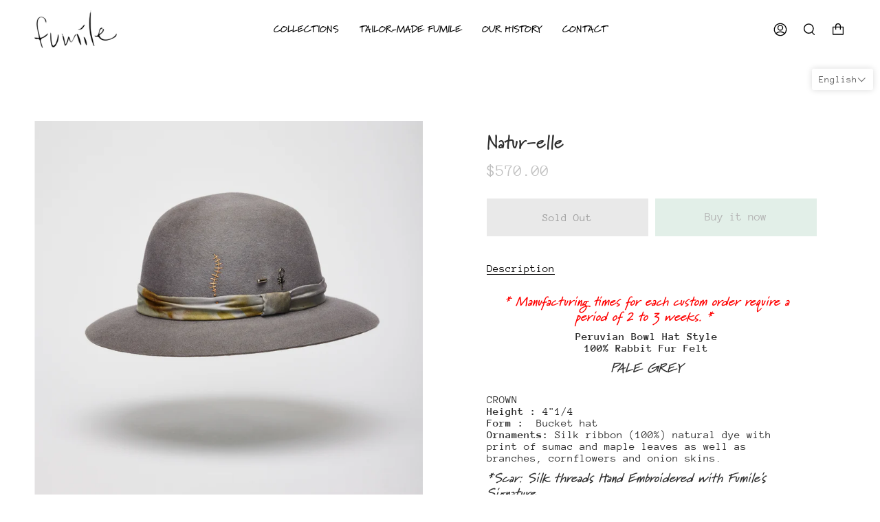

--- FILE ---
content_type: text/html; charset=utf-8
request_url: https://fumile.ca/en/collections/pret-a-porter/products/nature-elle
body_size: 41821
content:
<!doctype html>
<html class="no-js no-touch supports-no-cookies" lang="en">
<head>
  <meta charset="UTF-8">
  <meta name="viewport" content="width=device-width, initial-scale=1.0">
  <meta name="theme-color" content="#9fcab3">
  <link rel="canonical" href="https://fumile.ca/en/products/nature-elle">

  <!-- ======================= Broadcast Theme V3.2.1 ========================= -->

  <link rel="preconnect" href="https://cdn.shopify.com" crossorigin>
  <link rel="preconnect" href="https://fonts.shopify.com" crossorigin>
  <link rel="preconnect" href="https://monorail-edge.shopifysvc.com" crossorigin>

  <link rel="preload" href="//fumile.ca/cdn/shop/t/4/assets/lazysizes.js?v=111431644619468174291654004455" as="script">
  <link rel="preload" href="//fumile.ca/cdn/shop/t/4/assets/vendor.js?v=54846291969275285991654004459" as="script">
  <link rel="preload" href="//fumile.ca/cdn/shop/t/4/assets/theme.js?v=29326426460222513501654004459" as="script">
  <link rel="preload" href="//fumile.ca/cdn/shop/t/4/assets/theme.css?v=111830002837967705241654004459" as="style"> 
  <link rel="preload" href="//fumile.ca/cdn/shop/t/4/assets/custom.css?v=166451166940755268251655735680" as="style"><link rel="preload" as="image" href="//fumile.ca/cdn/shop/files/Fond_blanc_-_rect_-_02_180x180.jpg?v=1658927774"><style data-shopify>.loading { position: fixed; top: 0; left: 0; z-index: 99999; width: 100%; height: 100%; background: var(--bg); transition: opacity 0.2s ease-out, visibility 0.2s ease-out; }
    body.is-loaded .loading { opacity: 0; visibility: hidden; pointer-events: none; }
    .loading__image__holder { position: absolute; top: 0; left: 0; width: 100%; height: 100%; font-size: 0; display: flex; align-items: center; justify-content: center; }
    .loading__image__holder:nth-child(2) { opacity: 0; }
    .loading__image { max-width: 180px; max-height: 180px; object-fit: contain; }
    .loading--animate .loading__image__holder:nth-child(1) { animation: pulse1 2s infinite ease-in-out; }
    .loading--animate .loading__image__holder:nth-child(2) { animation: pulse2 2s infinite ease-in-out; }
    @keyframes pulse1 {
      0% { opacity: 1; }
      50% { opacity: 0; }
      100% { opacity: 1; }
    }
    @keyframes pulse2 {
      0% { opacity: 0; }
      50% { opacity: 1; }
      100% { opacity: 0; }
    }</style>
    <link rel="shortcut icon" href="//fumile.ca/cdn/shop/files/favicon_be8e2fe8-53f9-4122-b5c4-fa10e4d1f7a7_32x32.png?v=1654022231" type="image/png" />
  

  <!-- Title and description ================================================ -->
  
  <title>
    
    Natur-elle
    
    
    
      &ndash; Fumile
    
  </title>

  
    <meta name="description" content="* Manufacturing times for each custom order require a period of 2 to 3 weeks. *  Peruvian Bowl Hat Style 100% Rabbit Fur Felt PALE GREY   CROWN Height : 4&quot;1/4 Form :  Bucket hat Ornaments: Silk ribbon (100%) natural dye with print of sumac and maple leaves as well as branches, cornflowers and onion skins. *Scar: Silk t">
  

  

<meta property="og:site_name" content="Fumile">
<meta property="og:url" content="https://fumile.ca/en/products/nature-elle">
<meta property="og:title" content="Natur-elle">
<meta property="og:type" content="product">
<meta property="og:description" content="* Manufacturing times for each custom order require a period of 2 to 3 weeks. *  Peruvian Bowl Hat Style 100% Rabbit Fur Felt PALE GREY   CROWN Height : 4&quot;1/4 Form :  Bucket hat Ornaments: Silk ribbon (100%) natural dye with print of sumac and maple leaves as well as branches, cornflowers and onion skins. *Scar: Silk t"><meta property="og:image" content="http://fumile.ca/cdn/shop/products/HAT-32_1_1242dad0-cb0d-44e2-840b-18de235c0088.jpg?v=1666277329">
  <meta property="og:image:secure_url" content="https://fumile.ca/cdn/shop/products/HAT-32_1_1242dad0-cb0d-44e2-840b-18de235c0088.jpg?v=1666277329">
  <meta property="og:image:width" content="2000">
  <meta property="og:image:height" content="2000"><meta property="og:price:amount" content="570.00">
  <meta property="og:price:currency" content="CAD"><meta name="twitter:card" content="summary_large_image">
<meta name="twitter:title" content="Natur-elle">
<meta name="twitter:description" content="* Manufacturing times for each custom order require a period of 2 to 3 weeks. *  Peruvian Bowl Hat Style 100% Rabbit Fur Felt PALE GREY   CROWN Height : 4&quot;1/4 Form :  Bucket hat Ornaments: Silk ribbon (100%) natural dye with print of sumac and maple leaves as well as branches, cornflowers and onion skins. *Scar: Silk t">

  <!-- CSS ================================================================== -->

  <link href="//fumile.ca/cdn/shop/t/4/assets/font-settings.css?v=152643625520246415971763070079" rel="stylesheet" type="text/css" media="all" />

  
<style data-shopify>

:root {


---color-video-bg: #f2f2f2;


---color-bg: #ffffff;
---color-bg-secondary: #ffffff;
---color-bg-rgb: 255, 255, 255;

---color-text-dark: #090707;
---color-text: #2e2e2e;
---color-text-light: #6d6d6d;


/* === Opacity shades of grey ===*/
---color-a5:  rgba(46, 46, 46, 0.05);
---color-a10: rgba(46, 46, 46, 0.1);
---color-a15: rgba(46, 46, 46, 0.15);
---color-a20: rgba(46, 46, 46, 0.2);
---color-a25: rgba(46, 46, 46, 0.25);
---color-a30: rgba(46, 46, 46, 0.3);
---color-a35: rgba(46, 46, 46, 0.35);
---color-a40: rgba(46, 46, 46, 0.4);
---color-a45: rgba(46, 46, 46, 0.45);
---color-a50: rgba(46, 46, 46, 0.5);
---color-a55: rgba(46, 46, 46, 0.55);
---color-a60: rgba(46, 46, 46, 0.6);
---color-a65: rgba(46, 46, 46, 0.65);
---color-a70: rgba(46, 46, 46, 0.7);
---color-a75: rgba(46, 46, 46, 0.75);
---color-a80: rgba(46, 46, 46, 0.8);
---color-a85: rgba(46, 46, 46, 0.85);
---color-a90: rgba(46, 46, 46, 0.9);
---color-a95: rgba(46, 46, 46, 0.95);

---color-border: rgb(183, 185, 236);
---color-border-light: #d4d5f4;
---color-border-hairline: #f7f7f7;
---color-border-dark: #666bd7;/* === Bright color ===*/
---color-primary: #9fcab3;
---color-primary-hover: #63b98a;
---color-primary-fade: rgba(159, 202, 179, 0.05);
---color-primary-fade-hover: rgba(159, 202, 179, 0.1);---color-primary-opposite: #000000;


/* === Secondary Color ===*/
---color-secondary: #9fcab3;
---color-secondary-hover: #63b98a;
---color-secondary-fade: rgba(159, 202, 179, 0.05);
---color-secondary-fade-hover: rgba(159, 202, 179, 0.1);---color-secondary-opposite: #000000;


/* === link Color ===*/
---color-link: #48c0e2;
---color-link-hover: #9fcab3;
---color-link-fade: rgba(72, 192, 226, 0.05);
---color-link-fade-hover: rgba(72, 192, 226, 0.1);---color-link-opposite: #ffffff;


/* === Product grid sale tags ===*/
---color-sale-bg: #b26262;
---color-sale-text: #ffffff;---color-sale-text-secondary: #b26262;

/* === Product grid badges ===*/
---color-badge-bg: #ffffff;
---color-badge-text: #212121;

/* === Helper colors for form error states ===*/
---color-error: var(---color-primary);
---color-error-bg: var(---color-primary-fade);



  ---radius: 0px;
  ---radius-sm: 0px;


---color-announcement-bg: #fff980;
---color-announcement-text: #2e2e2e;
---color-announcement-border: #c0bc67;

---color-header-bg: #ffffff;
---color-header-link: #9fcab3;
---color-header-link-hover: #9fcab3;

---color-menu-bg: #ffffff;
---color-menu-border: #ffffff;
---color-menu-link: #9fcab3;
---color-menu-link-hover: #9fcab3;
---color-submenu-bg: #ffffff;
---color-submenu-link: #2e2e2e;
---color-submenu-link-hover: #9fcab3;
---color-menu-transparent: #ffffff;

---color-footer-bg: #ffffff;
---color-footer-text: #659cae;
---color-footer-link: #659cae;
---color-footer-link-hover: #9fcab3;
---color-footer-border: #9fcab3;

/* === Custom Cursor ===*/

--icon-zoom-in: url( "//fumile.ca/cdn/shop/t/4/assets/icon-zoom-in.svg?v=126996651526054293301654004454" );
--icon-zoom-out: url( "//fumile.ca/cdn/shop/t/4/assets/icon-zoom-out.svg?v=128675709041987423641654004455" );

/* === Typography ===*/
---product-grid-aspect-ratio: 120.0%;
---product-grid-size-piece: 12.0;


---font-weight-body: 400;
---font-weight-body-bold: 700;

---font-stack-body: "Anonymous Pro", monospace;
---font-style-body: normal;
---font-adjust-body: 1.0;

---font-weight-heading: 400;
---font-weight-heading-bold: 700;

---font-stack-heading: "Anonymous Pro", monospace;
---font-style-heading: normal;
---font-adjust-heading: 1.0;

---font-stack-nav: "Anonymous Pro", monospace;
---font-style-nav: normal;
---font-adjust-nav: 1.0;

---font-weight-nav: 400;
---font-weight-nav-bold: 700;

---font-size-base: 1.0rem;
---font-size-base-percent: 1.0;

---ico-select: url("//fumile.ca/cdn/shop/t/4/assets/ico-select.svg?v=115630813262522069291654004454");


/* === Parallax ===*/
---parallax-strength-min: 150.0%;
---parallax-strength-max: 160.0%;



}

</style>


  <link href="//fumile.ca/cdn/shop/t/4/assets/theme.css?v=111830002837967705241654004459" rel="stylesheet" type="text/css" media="all" />
  <link href="//fumile.ca/cdn/shop/t/4/assets/custom.css?v=166451166940755268251655735680" rel="stylesheet" type="text/css" media="all" />

  <script>
    if (window.navigator.userAgent.indexOf('MSIE ') > 0 || window.navigator.userAgent.indexOf('Trident/') > 0) {
      document.documentElement.className = document.documentElement.className + ' ie';

      var scripts = document.getElementsByTagName('script')[0];
      var polyfill = document.createElement("script");
      polyfill.defer = true;
      polyfill.src = "//fumile.ca/cdn/shop/t/4/assets/ie11.js?v=144489047535103983231654004455";

      scripts.parentNode.insertBefore(polyfill, scripts);
    } else {
      document.documentElement.className = document.documentElement.className.replace('no-js', 'js');
    }

    window.lazySizesConfig = window.lazySizesConfig || {};
    window.lazySizesConfig.preloadAfterLoad = true;

    let root = '/en';
    if (root[root.length - 1] !== '/') {
      root = `${root}/`;
    }

    window.theme = {
      routes: {
        root: root,
        cart: '/en/cart',
        cart_add_url: '/en/cart/add',
        product_recommendations_url: '/en/recommendations/products',
        search_url: '/en/search',
        addresses_url: '/en/account/addresses'
      },
      assets: {
        photoswipe: '//fumile.ca/cdn/shop/t/4/assets/photoswipe.js?v=108660782622152556431654004457',
        smoothscroll: '//fumile.ca/cdn/shop/t/4/assets/smoothscroll.js?v=37906625415260927261654004458',
        swatches: '//fumile.ca/cdn/shop/t/4/assets/swatches.json?v=153762849283573572451654004458',
        base: "//fumile.ca/cdn/shop/t/4/assets/",
        no_image: "//fumile.ca/cdn/shopifycloud/storefront/assets/no-image-2048-a2addb12_1024x.gif",
      },
      strings: {
        addToCart: "Add to cart",
        soldOut: "Sold Out",
        from: "From",
        preOrder: "Pre-order",
        sale: "Sale",
        subscription: "Subscription",
        unavailable: "Not available",
        unitPrice: "Unit price",
        unitPriceSeparator: "per",
        resultsFor: "Results for",
        noResultsFor: "No results for",
        shippingCalcSubmitButton: "Calculate shipping",
        shippingCalcSubmitButtonDisabled: "Calculating...",
        selectValue: "Select value",
        oneColor: "color",
        otherColor: "colors",
        upsellAddToCart: "Add",
        free: "Free"
      },
      settings: {
        customerLoggedIn: false,
        cartDrawerEnabled: true,
        enableQuickAdd: false,
        transparentHeader: false,
      },
      moneyFormat: "${{amount}}",
      moneyWithCurrencyFormat: "${{amount}} CAD",
      info: {
        name: 'broadcast'
      },
      version: '3.2.1'
    };
  </script>

  
    <script src="//fumile.ca/cdn/shopifycloud/storefront/assets/themes_support/shopify_common-5f594365.js" defer="defer"></script>
  

  <link rel="stylesheet" href="https://use.typekit.net/tvc3uzj.css">
  
  
  <!-- Theme Javascript ============================================================== -->
  <script src="//fumile.ca/cdn/shop/t/4/assets/lazysizes.js?v=111431644619468174291654004455" async="async"></script>
  <script src="//fumile.ca/cdn/shop/t/4/assets/vendor.js?v=54846291969275285991654004459" defer="defer"></script>
  <script src="//fumile.ca/cdn/shop/t/4/assets/theme.js?v=29326426460222513501654004459" defer="defer"></script>

  <!-- Shopify app scripts =========================================================== -->

  <script>window.performance && window.performance.mark && window.performance.mark('shopify.content_for_header.start');</script><meta name="google-site-verification" content="DSQWALCO3RTDNnLPp059ocZJfc7OfMXHIca-SS86BwE">
<meta id="shopify-digital-wallet" name="shopify-digital-wallet" content="/4947607621/digital_wallets/dialog">
<meta name="shopify-checkout-api-token" content="8b45cda89b152508b33fdb2d521bb71d">
<meta id="in-context-paypal-metadata" data-shop-id="4947607621" data-venmo-supported="false" data-environment="production" data-locale="en_US" data-paypal-v4="true" data-currency="CAD">
<link rel="alternate" hreflang="x-default" href="https://fumile.ca/products/nature-elle">
<link rel="alternate" hreflang="fr" href="https://fumile.ca/products/nature-elle">
<link rel="alternate" hreflang="en" href="https://fumile.ca/en/products/nature-elle">
<link rel="alternate" type="application/json+oembed" href="https://fumile.ca/en/products/nature-elle.oembed">
<script async="async" src="/checkouts/internal/preloads.js?locale=en-CA"></script>
<script id="shopify-features" type="application/json">{"accessToken":"8b45cda89b152508b33fdb2d521bb71d","betas":["rich-media-storefront-analytics"],"domain":"fumile.ca","predictiveSearch":true,"shopId":4947607621,"locale":"en"}</script>
<script>var Shopify = Shopify || {};
Shopify.shop = "fumile-chapelier.myshopify.com";
Shopify.locale = "en";
Shopify.currency = {"active":"CAD","rate":"1.0"};
Shopify.country = "CA";
Shopify.theme = {"name":"Working Copy Broadcast","id":121894076485,"schema_name":"Broadcast","schema_version":"3.2.1","theme_store_id":868,"role":"main"};
Shopify.theme.handle = "null";
Shopify.theme.style = {"id":null,"handle":null};
Shopify.cdnHost = "fumile.ca/cdn";
Shopify.routes = Shopify.routes || {};
Shopify.routes.root = "/en/";</script>
<script type="module">!function(o){(o.Shopify=o.Shopify||{}).modules=!0}(window);</script>
<script>!function(o){function n(){var o=[];function n(){o.push(Array.prototype.slice.apply(arguments))}return n.q=o,n}var t=o.Shopify=o.Shopify||{};t.loadFeatures=n(),t.autoloadFeatures=n()}(window);</script>
<script id="shop-js-analytics" type="application/json">{"pageType":"product"}</script>
<script defer="defer" async type="module" src="//fumile.ca/cdn/shopifycloud/shop-js/modules/v2/client.init-shop-cart-sync_BN7fPSNr.en.esm.js"></script>
<script defer="defer" async type="module" src="//fumile.ca/cdn/shopifycloud/shop-js/modules/v2/chunk.common_Cbph3Kss.esm.js"></script>
<script defer="defer" async type="module" src="//fumile.ca/cdn/shopifycloud/shop-js/modules/v2/chunk.modal_DKumMAJ1.esm.js"></script>
<script type="module">
  await import("//fumile.ca/cdn/shopifycloud/shop-js/modules/v2/client.init-shop-cart-sync_BN7fPSNr.en.esm.js");
await import("//fumile.ca/cdn/shopifycloud/shop-js/modules/v2/chunk.common_Cbph3Kss.esm.js");
await import("//fumile.ca/cdn/shopifycloud/shop-js/modules/v2/chunk.modal_DKumMAJ1.esm.js");

  window.Shopify.SignInWithShop?.initShopCartSync?.({"fedCMEnabled":true,"windoidEnabled":true});

</script>
<script>(function() {
  var isLoaded = false;
  function asyncLoad() {
    if (isLoaded) return;
    isLoaded = true;
    var urls = ["\/\/www.powr.io\/powr.js?powr-token=fumile-chapelier.myshopify.com\u0026external-type=shopify\u0026shop=fumile-chapelier.myshopify.com"];
    for (var i = 0; i < urls.length; i++) {
      var s = document.createElement('script');
      s.type = 'text/javascript';
      s.async = true;
      s.src = urls[i];
      var x = document.getElementsByTagName('script')[0];
      x.parentNode.insertBefore(s, x);
    }
  };
  if(window.attachEvent) {
    window.attachEvent('onload', asyncLoad);
  } else {
    window.addEventListener('load', asyncLoad, false);
  }
})();</script>
<script id="__st">var __st={"a":4947607621,"offset":-18000,"reqid":"ef7d0f8d-95b3-4189-9271-f0c5d608f222-1769908998","pageurl":"fumile.ca\/en\/collections\/pret-a-porter\/products\/nature-elle","u":"a13f15bb9742","p":"product","rtyp":"product","rid":6841047416901};</script>
<script>window.ShopifyPaypalV4VisibilityTracking = true;</script>
<script id="captcha-bootstrap">!function(){'use strict';const t='contact',e='account',n='new_comment',o=[[t,t],['blogs',n],['comments',n],[t,'customer']],c=[[e,'customer_login'],[e,'guest_login'],[e,'recover_customer_password'],[e,'create_customer']],r=t=>t.map((([t,e])=>`form[action*='/${t}']:not([data-nocaptcha='true']) input[name='form_type'][value='${e}']`)).join(','),a=t=>()=>t?[...document.querySelectorAll(t)].map((t=>t.form)):[];function s(){const t=[...o],e=r(t);return a(e)}const i='password',u='form_key',d=['recaptcha-v3-token','g-recaptcha-response','h-captcha-response',i],f=()=>{try{return window.sessionStorage}catch{return}},m='__shopify_v',_=t=>t.elements[u];function p(t,e,n=!1){try{const o=window.sessionStorage,c=JSON.parse(o.getItem(e)),{data:r}=function(t){const{data:e,action:n}=t;return t[m]||n?{data:e,action:n}:{data:t,action:n}}(c);for(const[e,n]of Object.entries(r))t.elements[e]&&(t.elements[e].value=n);n&&o.removeItem(e)}catch(o){console.error('form repopulation failed',{error:o})}}const l='form_type',E='cptcha';function T(t){t.dataset[E]=!0}const w=window,h=w.document,L='Shopify',v='ce_forms',y='captcha';let A=!1;((t,e)=>{const n=(g='f06e6c50-85a8-45c8-87d0-21a2b65856fe',I='https://cdn.shopify.com/shopifycloud/storefront-forms-hcaptcha/ce_storefront_forms_captcha_hcaptcha.v1.5.2.iife.js',D={infoText:'Protected by hCaptcha',privacyText:'Privacy',termsText:'Terms'},(t,e,n)=>{const o=w[L][v],c=o.bindForm;if(c)return c(t,g,e,D).then(n);var r;o.q.push([[t,g,e,D],n]),r=I,A||(h.body.append(Object.assign(h.createElement('script'),{id:'captcha-provider',async:!0,src:r})),A=!0)});var g,I,D;w[L]=w[L]||{},w[L][v]=w[L][v]||{},w[L][v].q=[],w[L][y]=w[L][y]||{},w[L][y].protect=function(t,e){n(t,void 0,e),T(t)},Object.freeze(w[L][y]),function(t,e,n,w,h,L){const[v,y,A,g]=function(t,e,n){const i=e?o:[],u=t?c:[],d=[...i,...u],f=r(d),m=r(i),_=r(d.filter((([t,e])=>n.includes(e))));return[a(f),a(m),a(_),s()]}(w,h,L),I=t=>{const e=t.target;return e instanceof HTMLFormElement?e:e&&e.form},D=t=>v().includes(t);t.addEventListener('submit',(t=>{const e=I(t);if(!e)return;const n=D(e)&&!e.dataset.hcaptchaBound&&!e.dataset.recaptchaBound,o=_(e),c=g().includes(e)&&(!o||!o.value);(n||c)&&t.preventDefault(),c&&!n&&(function(t){try{if(!f())return;!function(t){const e=f();if(!e)return;const n=_(t);if(!n)return;const o=n.value;o&&e.removeItem(o)}(t);const e=Array.from(Array(32),(()=>Math.random().toString(36)[2])).join('');!function(t,e){_(t)||t.append(Object.assign(document.createElement('input'),{type:'hidden',name:u})),t.elements[u].value=e}(t,e),function(t,e){const n=f();if(!n)return;const o=[...t.querySelectorAll(`input[type='${i}']`)].map((({name:t})=>t)),c=[...d,...o],r={};for(const[a,s]of new FormData(t).entries())c.includes(a)||(r[a]=s);n.setItem(e,JSON.stringify({[m]:1,action:t.action,data:r}))}(t,e)}catch(e){console.error('failed to persist form',e)}}(e),e.submit())}));const S=(t,e)=>{t&&!t.dataset[E]&&(n(t,e.some((e=>e===t))),T(t))};for(const o of['focusin','change'])t.addEventListener(o,(t=>{const e=I(t);D(e)&&S(e,y())}));const B=e.get('form_key'),M=e.get(l),P=B&&M;t.addEventListener('DOMContentLoaded',(()=>{const t=y();if(P)for(const e of t)e.elements[l].value===M&&p(e,B);[...new Set([...A(),...v().filter((t=>'true'===t.dataset.shopifyCaptcha))])].forEach((e=>S(e,t)))}))}(h,new URLSearchParams(w.location.search),n,t,e,['guest_login'])})(!0,!0)}();</script>
<script integrity="sha256-4kQ18oKyAcykRKYeNunJcIwy7WH5gtpwJnB7kiuLZ1E=" data-source-attribution="shopify.loadfeatures" defer="defer" src="//fumile.ca/cdn/shopifycloud/storefront/assets/storefront/load_feature-a0a9edcb.js" crossorigin="anonymous"></script>
<script data-source-attribution="shopify.dynamic_checkout.dynamic.init">var Shopify=Shopify||{};Shopify.PaymentButton=Shopify.PaymentButton||{isStorefrontPortableWallets:!0,init:function(){window.Shopify.PaymentButton.init=function(){};var t=document.createElement("script");t.src="https://fumile.ca/cdn/shopifycloud/portable-wallets/latest/portable-wallets.en.js",t.type="module",document.head.appendChild(t)}};
</script>
<script data-source-attribution="shopify.dynamic_checkout.buyer_consent">
  function portableWalletsHideBuyerConsent(e){var t=document.getElementById("shopify-buyer-consent"),n=document.getElementById("shopify-subscription-policy-button");t&&n&&(t.classList.add("hidden"),t.setAttribute("aria-hidden","true"),n.removeEventListener("click",e))}function portableWalletsShowBuyerConsent(e){var t=document.getElementById("shopify-buyer-consent"),n=document.getElementById("shopify-subscription-policy-button");t&&n&&(t.classList.remove("hidden"),t.removeAttribute("aria-hidden"),n.addEventListener("click",e))}window.Shopify?.PaymentButton&&(window.Shopify.PaymentButton.hideBuyerConsent=portableWalletsHideBuyerConsent,window.Shopify.PaymentButton.showBuyerConsent=portableWalletsShowBuyerConsent);
</script>
<script>
  function portableWalletsCleanup(e){e&&e.src&&console.error("Failed to load portable wallets script "+e.src);var t=document.querySelectorAll("shopify-accelerated-checkout .shopify-payment-button__skeleton, shopify-accelerated-checkout-cart .wallet-cart-button__skeleton"),e=document.getElementById("shopify-buyer-consent");for(let e=0;e<t.length;e++)t[e].remove();e&&e.remove()}function portableWalletsNotLoadedAsModule(e){e instanceof ErrorEvent&&"string"==typeof e.message&&e.message.includes("import.meta")&&"string"==typeof e.filename&&e.filename.includes("portable-wallets")&&(window.removeEventListener("error",portableWalletsNotLoadedAsModule),window.Shopify.PaymentButton.failedToLoad=e,"loading"===document.readyState?document.addEventListener("DOMContentLoaded",window.Shopify.PaymentButton.init):window.Shopify.PaymentButton.init())}window.addEventListener("error",portableWalletsNotLoadedAsModule);
</script>

<script type="module" src="https://fumile.ca/cdn/shopifycloud/portable-wallets/latest/portable-wallets.en.js" onError="portableWalletsCleanup(this)" crossorigin="anonymous"></script>
<script nomodule>
  document.addEventListener("DOMContentLoaded", portableWalletsCleanup);
</script>

<link id="shopify-accelerated-checkout-styles" rel="stylesheet" media="screen" href="https://fumile.ca/cdn/shopifycloud/portable-wallets/latest/accelerated-checkout-backwards-compat.css" crossorigin="anonymous">
<style id="shopify-accelerated-checkout-cart">
        #shopify-buyer-consent {
  margin-top: 1em;
  display: inline-block;
  width: 100%;
}

#shopify-buyer-consent.hidden {
  display: none;
}

#shopify-subscription-policy-button {
  background: none;
  border: none;
  padding: 0;
  text-decoration: underline;
  font-size: inherit;
  cursor: pointer;
}

#shopify-subscription-policy-button::before {
  box-shadow: none;
}

      </style>

<script>window.performance && window.performance.mark && window.performance.mark('shopify.content_for_header.end');</script>
  <script type="text/javascript">
    var Tipo = Tipo || {};
    Tipo.Booking = Tipo.Booking || {};
    Tipo.Booking.appUrl = 'https://booking.tipo.io';
    Tipo.Booking.shop = {
      id: 32986,
      url : 'fumile-chapelier.myshopify.com',
      domain : 'fumile.ca',
      settings : "{\"general\":{\"hide_add_to_cart\":\"2\",\"hide_buy_now\":\"2\",\"redirect_url\":null,\"allow_bring_more\":false,\"confirm_to\":\"checkout\",\"time_format\":\"24h\",\"multipleEmployees\":\"1\",\"hide_employee_on_front_store\":true,\"multipleLocations\":\"0\",\"show_location_on_front_store\":true,\"formatDate\":\"YYYY-MM-DD\",\"formatDateServe\":\"Y-m-d\",\"formatDateTime\":\"YYYY-MM-DD HH:mm\",\"formatTime\":\"HH:mm\",\"weekStart\":0},\"booking\":{\"text_price_color\":\"#ff0000\",\"timeBlock\":\"fixed\",\"stepping\":\"60\",\"font\":\"Arial\",\"primary_color\":\"#1fd3c0\",\"cancel_button\":\"#ffffff\",\"text_color\":\"#6370a7\",\"calender_background_color\":\"#2b3360\",\"calender_text_color\":\"#ffffff\",\"day_off_color\":\"#a3a3a3\",\"time_slot_color\":\"#414c89\",\"time_slot_color_hover\":\"#313d88\",\"selected_time_slot_color\":\"#ffd153\",\"background_color_calendar\":\"#2b3360\",\"background_image\":\"preset1.jpg\",\"selected_day_color\":\"#1fd3c0\",\"time_slot_color_selected\":\"#ff007b\",\"background_color_box_message_time_slot_no_available\":\"#e9e9e9\",\"text_color_text_box_message_time_slot_no_available\":\"#424242\",\"time_slot_no_available_color\":\"#a3a3a3\",\"sortProduct\":{\"type\":1,\"sortProductAuto\":\"asc\",\"sortProductManually\":[\"6776674451525\"]},\"statusDefault\":\"2\"},\"translation\":{\"languageDatepicker\":\"en-US\",\"customDatePickerDays\":\"Sunday, Monday, Tuesday, Wednesday, Thursday, Friday, Saturday\",\"customDatePickerDaysShort\":\"Sun, Mon, Tue, Wed, Thu, Fri, Sat\",\"customDatePickerDaysMin\":\"Su, Mo, Tu, We, Th, Fr, Sa\",\"customDatePickerMonths\":\"January, February, March, April, May, June, July, August, September, October, November, December\",\"customDatePickerMonthsShort\":\"Jan, Feb, Mar, Apr, May, Jun, Jul, Aug, Sep, Oct, Nov, Dec\",\"widget\":{\"default\":{\"please_select\":\"Please select service\",\"training\":\"Training\",\"trainer\":\"Trainer\",\"bringing_anyone\":\"Bringing anyone with you?\",\"num_of_additional\":\"Number of Additional People\",\"date_and_time\":\"Pick date & time\",\"continue\":\"Continue\",\"total_price\":\"Total Price\",\"confirm\":\"Confirm\",\"cancel\":\"Cancel\",\"thank_you\":\"Thank you! Your booking is completed\",\"date\":\"Date\",\"time\":\"Time\",\"datetime\":\"Date Time\",\"duration\":\"Duration\",\"location\":\"Location\",\"first_name\":\"First name\",\"last_name\":\"Last name\",\"phone\":\"Phone\",\"email\":\"Email\",\"address\":\"Address\",\"address_2\":\"Address 2\",\"status\":\"Status\",\"country\":\"Country\",\"full_name\":\"Fullname\",\"product\":\"Service\",\"product_placeholder\":\"Select your service\",\"variant\":\"Variant\",\"variant_placeholder\":\"Select your variant\",\"location_placeholder\":\"Select a location\",\"employee\":\"Employee\",\"employee_placeholder\":\"Select an employee\",\"quantity\":\"Quantity\",\"back\":\"Back\",\"payment\":\"Payment\",\"you_can_only_bring\":\"You can only bring {number} people\",\"not_available\":\"Selected service is currently not available.\",\"no_employee\":\"No employee\",\"no_location\":\"No location\",\"is_required\":\"This field is required.\",\"valid_phone_number\":\"Please enter a valid phone number.\",\"valid_email\":\"Please enter a valid email.\",\"time_slot_no_available\":\"This slot is no longer available\",\"price\":\"Price\",\"export_file_isc\":\"Export to file isc\",\"confirm_free_booking_successfully\":\"Thank for your booking. We will get back to you shortly.\",\"confirm_free_booking_unsuccessfully\":\"Whoops, looks like something went wrong.\",\"duration_unit\":\"minutes\"}}},\"integrate\":{\"zapier\":{\"cretaeOrUpdateUrl\":\"\",\"deleteUrl\":\"\"}},\"free_form\":{\"first_name\":{\"enable\":true,\"label\":\"First name\",\"required\":true},\"last_name\":{\"enable\":true,\"label\":\"Last name\",\"required\":true},\"phone_number\":{\"enable\":false,\"label\":\"Phone number\",\"required\":true},\"email\":{\"label\":\"Email\",\"required\":true,\"enable\":true}}}",
      locale: 'en',
      plan : {"id":7,"version":"2","plan":"FREE","feature":"{\"employee\":1,\"product\":1,\"location\":1,\"extraFieldSet\":false,\"hideBrand\":false,\"trialDay\":\"0\",\"trialDayOld\":\"0\",\"priceOld\":\"0\",\"googleCalendar\":false,\"zoom\":false}","price":"0.00","type":"month","status":1,"created_at":null,"updated_at":"2022-01-21 02:21:05"}
    };
    Tipo.Booking.locale = "en";
    Tipo.Booking.countryCode = ['ca'];
    
      Tipo.Booking.product = {"id":6841047416901,"title":"Natur-elle","handle":"nature-elle","description":"\u003ch6 data-mce-style=\"text-align: center;\" style=\"text-align: center;\"\u003e\u003cspan data-mce-style=\"color: #ff0000;\" style=\"color: #ff0000;\"\u003e\u003cem\u003e* Manufacturing times for each custom order require a period of 2 to 3 weeks. *\u003c\/em\u003e\u003c\/span\u003e\u003cstrong\u003e\u0026nbsp;\u003c\/strong\u003e\u003c\/h6\u003e\n\n\u003cdiv data-mce-style=\"text-align: center;\" style=\"text-align: center;\"\u003e\u003cstrong\u003ePeruvian Bowl Hat Style\u003c\/strong\u003e\u003c\/div\u003e\n\n\u003cdiv data-mce-style=\"text-align: center;\" style=\"text-align: center;\"\u003e\u003cstrong\u003e\u003cstrong\u003e100% Rabbit Fur Felt\u003c\/strong\u003e\u003c\/strong\u003e\n\n\u003cdiv data-mce-style=\"text-align: left;\" style=\"text-align: left;\"\u003e\n\u003ch6 data-mce-style=\"text-align: center;\" style=\"text-align: center;\"\u003e\u003cstrong\u003e\u003ci\u003ePALE GREY\u003c\/i\u003e\u003c\/strong\u003e\u003c\/h6\u003e\n\u003c\/div\u003e\n\n\u003cdiv data-mce-style=\"text-align: left;\" style=\"text-align: left;\"\u003e\u0026nbsp;\u003c\/div\u003e\n\n\u003cdiv data-mce-style=\"text-align: left;\" style=\"text-align: left;\"\u003eCROWN\u003cbr data-mce-fragment=\"1\" \/\u003e\n\u003cstrong\u003eHeight :\u003c\/strong\u003e\u0026nbsp;4\u0026quot;1\/4\u003cbr data-mce-fragment=\"1\" \/\u003e\n\u003cstrong\u003eForm :\u003c\/strong\u003e\u0026nbsp;\u003cmeta charset=\"utf-8\"\u003e\u0026nbsp;Bucket hat\u003cbr data-mce-fragment=\"1\" \/\u003e\n\u003cstrong\u003eOrnaments:\u003c\/strong\u003e\u0026nbsp;Silk ribbon (100%) natural dye with print of sumac and maple leaves as well as branches, cornflowers and onion skins.\u003c\/div\u003e\n\n\u003cdiv data-mce-style=\"text-align: left;\" style=\"text-align: left;\"\u003e\n\u003ch6 data-mce-style=\"text-align: left;\" style=\"text-align: left;\"\u003e\u003cstrong\u003e\u003ci\u003e*Scar: Silk threads Hand Embroidered with Fumile\u0026#39;s Signature\u003c\/i\u003e.\u003c\/strong\u003e\u003c\/h6\u003e\n\n\u003cp\u003eBRIM\u003cbr data-mce-fragment=\"1\" \/\u003e\n\u003cstrong\u003eLenght :\u003c\/strong\u003e\u0026nbsp;2\u0026quot;1\/4\u003cbr data-mce-fragment=\"1\" \/\u003e\n\u003cstrong\u003eStyle :\u003c\/strong\u003e\u003cspan data-mce-fragment=\"1\"\u003e\u0026nbsp;Flat. 90o flanged edge\u003c\/span\u003e\u003cbr data-mce-fragment=\"1\" \/\u003e\n\u003cstrong\u003eFinishing :\u003c\/strong\u003e\u0026nbsp;\u0026#39;Raw Edge\u0026#39;\u003c\/p\u003e\n\n\u003cp\u003eHAT INTERIOR\u003cbr data-mce-fragment=\"1\" \/\u003e\nCotton ribbon\u003cbr data-mce-fragment=\"1\" \/\u003e\nSatin lining signed Fumile\u003c\/p\u003e\n\u003c\/div\u003e\n\n\u003cblockquote\u003e\n\u003ch6 data-mce-style=\"text-align: center;\" style=\"text-align: center;\"\u003e\u003cspan\u003e\u003cem\u003eHow to calculate your head\u0026#39;s measurement?\u003c\/em\u003e\u003c\/span\u003e\u003c\/h6\u003e\n\n\u003ch6 data-mce-style=\"text-align: center;\" style=\"text-align: center;\"\u003eUsing a tape measure, measure around the widest part of your head (in cm).\u0026nbsp;\u003cspan class=\"s1\"\u003eNote that it is always best to round the measurement to a larger size.\u003c\/span\u003e \u003cspan class=\"s1\"\u003e\u003cimg alt=\"\" data-mce-style=\"display: block; margin-left: auto; margin-right: auto;\" height=\"127\" src=\"\/\/cdn.shopify.com\/s\/files\/1\/0049\/4760\/7621\/files\/tete_large.jpg?v=1539035987\" style=\"display: block; margin-left: auto; margin-right: auto;\" width=\"101\" \/\u003e\u003c\/span\u003e\u003c\/h6\u003e\n\u003c\/blockquote\u003e\n\u003c\/div\u003e\n","published_at":"2022-10-20T10:46:01-04:00","created_at":"2022-10-20T10:46:01-04:00","vendor":"Fumile","type":"","tags":[],"price":57000,"price_min":57000,"price_max":57000,"available":false,"price_varies":false,"compare_at_price":null,"compare_at_price_min":0,"compare_at_price_max":0,"compare_at_price_varies":false,"variants":[{"id":40397634633797,"title":"Default Title","option1":"Default Title","option2":null,"option3":null,"sku":"","requires_shipping":true,"taxable":true,"featured_image":null,"available":false,"name":"Natur-elle","public_title":null,"options":["Default Title"],"price":57000,"weight":0,"compare_at_price":null,"inventory_management":"shopify","barcode":"34633797","requires_selling_plan":false,"selling_plan_allocations":[]}],"images":["\/\/fumile.ca\/cdn\/shop\/products\/HAT-32_1_1242dad0-cb0d-44e2-840b-18de235c0088.jpg?v=1666277329","\/\/fumile.ca\/cdn\/shop\/products\/HAT-32_2_e2799a66-974e-41d4-9459-f5ce9ca4019b.jpg?v=1666277329","\/\/fumile.ca\/cdn\/shop\/products\/HAT-32_3_308bb5e7-b914-40bf-863d-b71ead24182f.jpg?v=1666277329","\/\/fumile.ca\/cdn\/shop\/products\/HAT-32_4_da96a7f2-23ce-4acc-912e-0f7d565774dd.jpg?v=1666277329"],"featured_image":"\/\/fumile.ca\/cdn\/shop\/products\/HAT-32_1_1242dad0-cb0d-44e2-840b-18de235c0088.jpg?v=1666277329","options":["Title"],"media":[{"alt":null,"id":24237120913477,"position":1,"preview_image":{"aspect_ratio":1.0,"height":2000,"width":2000,"src":"\/\/fumile.ca\/cdn\/shop\/products\/HAT-32_1_1242dad0-cb0d-44e2-840b-18de235c0088.jpg?v=1666277329"},"aspect_ratio":1.0,"height":2000,"media_type":"image","src":"\/\/fumile.ca\/cdn\/shop\/products\/HAT-32_1_1242dad0-cb0d-44e2-840b-18de235c0088.jpg?v=1666277329","width":2000},{"alt":null,"id":24237120946245,"position":2,"preview_image":{"aspect_ratio":1.0,"height":2000,"width":2000,"src":"\/\/fumile.ca\/cdn\/shop\/products\/HAT-32_2_e2799a66-974e-41d4-9459-f5ce9ca4019b.jpg?v=1666277329"},"aspect_ratio":1.0,"height":2000,"media_type":"image","src":"\/\/fumile.ca\/cdn\/shop\/products\/HAT-32_2_e2799a66-974e-41d4-9459-f5ce9ca4019b.jpg?v=1666277329","width":2000},{"alt":null,"id":24237120979013,"position":3,"preview_image":{"aspect_ratio":1.0,"height":2000,"width":2000,"src":"\/\/fumile.ca\/cdn\/shop\/products\/HAT-32_3_308bb5e7-b914-40bf-863d-b71ead24182f.jpg?v=1666277329"},"aspect_ratio":1.0,"height":2000,"media_type":"image","src":"\/\/fumile.ca\/cdn\/shop\/products\/HAT-32_3_308bb5e7-b914-40bf-863d-b71ead24182f.jpg?v=1666277329","width":2000},{"alt":null,"id":24237121011781,"position":4,"preview_image":{"aspect_ratio":1.0,"height":2000,"width":2000,"src":"\/\/fumile.ca\/cdn\/shop\/products\/HAT-32_4_da96a7f2-23ce-4acc-912e-0f7d565774dd.jpg?v=1666277329"},"aspect_ratio":1.0,"height":2000,"media_type":"image","src":"\/\/fumile.ca\/cdn\/shop\/products\/HAT-32_4_da96a7f2-23ce-4acc-912e-0f7d565774dd.jpg?v=1666277329","width":2000}],"requires_selling_plan":false,"selling_plan_groups":[],"content":"\u003ch6 data-mce-style=\"text-align: center;\" style=\"text-align: center;\"\u003e\u003cspan data-mce-style=\"color: #ff0000;\" style=\"color: #ff0000;\"\u003e\u003cem\u003e* Manufacturing times for each custom order require a period of 2 to 3 weeks. *\u003c\/em\u003e\u003c\/span\u003e\u003cstrong\u003e\u0026nbsp;\u003c\/strong\u003e\u003c\/h6\u003e\n\n\u003cdiv data-mce-style=\"text-align: center;\" style=\"text-align: center;\"\u003e\u003cstrong\u003ePeruvian Bowl Hat Style\u003c\/strong\u003e\u003c\/div\u003e\n\n\u003cdiv data-mce-style=\"text-align: center;\" style=\"text-align: center;\"\u003e\u003cstrong\u003e\u003cstrong\u003e100% Rabbit Fur Felt\u003c\/strong\u003e\u003c\/strong\u003e\n\n\u003cdiv data-mce-style=\"text-align: left;\" style=\"text-align: left;\"\u003e\n\u003ch6 data-mce-style=\"text-align: center;\" style=\"text-align: center;\"\u003e\u003cstrong\u003e\u003ci\u003ePALE GREY\u003c\/i\u003e\u003c\/strong\u003e\u003c\/h6\u003e\n\u003c\/div\u003e\n\n\u003cdiv data-mce-style=\"text-align: left;\" style=\"text-align: left;\"\u003e\u0026nbsp;\u003c\/div\u003e\n\n\u003cdiv data-mce-style=\"text-align: left;\" style=\"text-align: left;\"\u003eCROWN\u003cbr data-mce-fragment=\"1\" \/\u003e\n\u003cstrong\u003eHeight :\u003c\/strong\u003e\u0026nbsp;4\u0026quot;1\/4\u003cbr data-mce-fragment=\"1\" \/\u003e\n\u003cstrong\u003eForm :\u003c\/strong\u003e\u0026nbsp;\u003cmeta charset=\"utf-8\"\u003e\u0026nbsp;Bucket hat\u003cbr data-mce-fragment=\"1\" \/\u003e\n\u003cstrong\u003eOrnaments:\u003c\/strong\u003e\u0026nbsp;Silk ribbon (100%) natural dye with print of sumac and maple leaves as well as branches, cornflowers and onion skins.\u003c\/div\u003e\n\n\u003cdiv data-mce-style=\"text-align: left;\" style=\"text-align: left;\"\u003e\n\u003ch6 data-mce-style=\"text-align: left;\" style=\"text-align: left;\"\u003e\u003cstrong\u003e\u003ci\u003e*Scar: Silk threads Hand Embroidered with Fumile\u0026#39;s Signature\u003c\/i\u003e.\u003c\/strong\u003e\u003c\/h6\u003e\n\n\u003cp\u003eBRIM\u003cbr data-mce-fragment=\"1\" \/\u003e\n\u003cstrong\u003eLenght :\u003c\/strong\u003e\u0026nbsp;2\u0026quot;1\/4\u003cbr data-mce-fragment=\"1\" \/\u003e\n\u003cstrong\u003eStyle :\u003c\/strong\u003e\u003cspan data-mce-fragment=\"1\"\u003e\u0026nbsp;Flat. 90o flanged edge\u003c\/span\u003e\u003cbr data-mce-fragment=\"1\" \/\u003e\n\u003cstrong\u003eFinishing :\u003c\/strong\u003e\u0026nbsp;\u0026#39;Raw Edge\u0026#39;\u003c\/p\u003e\n\n\u003cp\u003eHAT INTERIOR\u003cbr data-mce-fragment=\"1\" \/\u003e\nCotton ribbon\u003cbr data-mce-fragment=\"1\" \/\u003e\nSatin lining signed Fumile\u003c\/p\u003e\n\u003c\/div\u003e\n\n\u003cblockquote\u003e\n\u003ch6 data-mce-style=\"text-align: center;\" style=\"text-align: center;\"\u003e\u003cspan\u003e\u003cem\u003eHow to calculate your head\u0026#39;s measurement?\u003c\/em\u003e\u003c\/span\u003e\u003c\/h6\u003e\n\n\u003ch6 data-mce-style=\"text-align: center;\" style=\"text-align: center;\"\u003eUsing a tape measure, measure around the widest part of your head (in cm).\u0026nbsp;\u003cspan class=\"s1\"\u003eNote that it is always best to round the measurement to a larger size.\u003c\/span\u003e \u003cspan class=\"s1\"\u003e\u003cimg alt=\"\" data-mce-style=\"display: block; margin-left: auto; margin-right: auto;\" height=\"127\" src=\"\/\/cdn.shopify.com\/s\/files\/1\/0049\/4760\/7621\/files\/tete_large.jpg?v=1539035987\" style=\"display: block; margin-left: auto; margin-right: auto;\" width=\"101\" \/\u003e\u003c\/span\u003e\u003c\/h6\u003e\n\u003c\/blockquote\u003e\n\u003c\/div\u003e\n"};
      Tipo.Booking.product.options = [{"name":"Title","position":1,"values":["Default Title"]}];
      
        Tipo.Booking.product.variants[0].inventory_management = 'shopify';
        Tipo.Booking.product.variants[0].inventory_quantity = 0;
        Tipo.Booking.product.variants[0].inventory_policy = 'deny';
      
    

    

    Tipo.Booking.settings = {"general":{"hide_add_to_cart":"2","hide_buy_now":"2","redirect_url":null,"allow_bring_more":false,"confirm_to":"checkout","time_format":"24h","multipleEmployees":"1","hide_employee_on_front_store":true,"multipleLocations":"0","show_location_on_front_store":true,"formatDate":"YYYY-MM-DD","formatDateServe":"Y-m-d","formatDateTime":"YYYY-MM-DD HH:mm","formatTime":"HH:mm","weekStart":0},"booking":{"text_price_color":"#ff0000","timeBlock":"fixed","stepping":"60","font":"Arial","primary_color":"#1fd3c0","cancel_button":"#ffffff","text_color":"#6370a7","calender_background_color":"#2b3360","calender_text_color":"#ffffff","day_off_color":"#a3a3a3","time_slot_color":"#414c89","time_slot_color_hover":"#313d88","selected_time_slot_color":"#ffd153","background_color_calendar":"#2b3360","background_image":"preset1.jpg","selected_day_color":"#1fd3c0","time_slot_color_selected":"#ff007b","background_color_box_message_time_slot_no_available":"#e9e9e9","text_color_text_box_message_time_slot_no_available":"#424242","time_slot_no_available_color":"#a3a3a3","sortProduct":{"type":1,"sortProductAuto":"asc","sortProductManually":["6776674451525"]},"statusDefault":"2"},"translation":{"languageDatepicker":"en-US","customDatePickerDays":"Sunday, Monday, Tuesday, Wednesday, Thursday, Friday, Saturday","customDatePickerDaysShort":"Sun, Mon, Tue, Wed, Thu, Fri, Sat","customDatePickerDaysMin":"Su, Mo, Tu, We, Th, Fr, Sa","customDatePickerMonths":"January, February, March, April, May, June, July, August, September, October, November, December","customDatePickerMonthsShort":"Jan, Feb, Mar, Apr, May, Jun, Jul, Aug, Sep, Oct, Nov, Dec","widget":{"default":{"please_select":"Please select service","training":"Training","trainer":"Trainer","bringing_anyone":"Bringing anyone with you?","num_of_additional":"Number of Additional People","date_and_time":"Pick date & time","continue":"Continue","total_price":"Total Price","confirm":"Confirm","cancel":"Cancel","thank_you":"Thank you! Your booking is completed","date":"Date","time":"Time","datetime":"Date Time","duration":"Duration","location":"Location","first_name":"First name","last_name":"Last name","phone":"Phone","email":"Email","address":"Address","address_2":"Address 2","status":"Status","country":"Country","full_name":"Fullname","product":"Service","product_placeholder":"Select your service","variant":"Variant","variant_placeholder":"Select your variant","location_placeholder":"Select a location","employee":"Employee","employee_placeholder":"Select an employee","quantity":"Quantity","back":"Back","payment":"Payment","you_can_only_bring":"You can only bring {number} people","not_available":"Selected service is currently not available.","no_employee":"No employee","no_location":"No location","is_required":"This field is required.","valid_phone_number":"Please enter a valid phone number.","valid_email":"Please enter a valid email.","time_slot_no_available":"This slot is no longer available","price":"Price","export_file_isc":"Export to file isc","confirm_free_booking_successfully":"Thank for your booking. We will get back to you shortly.","confirm_free_booking_unsuccessfully":"Whoops, looks like something went wrong.","duration_unit":"minutes"}}},"free_form":{"first_name":{"enable":true,"label":"First name","required":true},"last_name":{"enable":true,"label":"Last name","required":true},"phone_number":{"enable":false,"label":"Phone number","required":true},"email":{"label":"Email","required":true,"enable":true}},"languageDatepicker":{"days":["Sunday","Monday","Tuesday","Wednesday","Thursday","Friday","Saturday"],"daysShort":["Sun","Mon","Tue","Wed","Thu","Fri","Sat"],"daysMin":["Su","Mo","Tu","We","Th","Fr","Sa"],"months":["January","February","March","April","May","June","July","August","September","October","November","December"],"monthsShort":["Jan","Feb","Mar","Apr","May","Jun","Jul","Aug","Sep","Oct","Nov","Dec"]}}
  Tipo.Booking.page = {
    type : 'product'
  };
  Tipo.Booking.money_format = '${{amount}}';
  Tipo.Booking.timezone = {
    shop : 'America/New_York',
    server : 'UTC'
  }
  Tipo.Booking.configs = {
    products : [{"id":"6776674451525","title":"Rendez-vous Sur-Mesure en Boutique","handle":"rendez-vous-sur-mesure-en-boutique-1","capacity":{"type":"product","rule":1},"extra_filed_set_id":null,"note":"Alex ou M\u00e9lodie aura le plaisir de vous accueillir et vous guider dans votre choix de chapeau!\n*Jetez un coup d'oeil aux collections disponibles en ligne afin de vous faire une id\u00e9e des styles et couleurs qui vous int\u00e9resse avant votre rendez-vous!","is_free":0,"available_time_basis":"employees","duration":{"type":"product","rule":60},"location_ids":[38526],"employee_ids":[42394]}],
    locations : [{"id":38526,"name":"Default location","employee_ids":[42394]}],
    employees : [{"id":42394,"first_name":"Melodie","last_name":"Lavergne","avatar":"noimg.png","location_ids":[38526]}]
  };
  Tipo.Booking.trans = Tipo.Booking.settings.translation.widget[Tipo.Booking.locale] || Tipo.Booking.settings.translation.widget.default
</script>
<textarea style="display:none !important" class="tipo-money-format">${{amount}}</textarea>
<style>
  .tpb-booking-form *{
    font-family: Arial;
  }
  .tpb-booking-form .copyright{
    display: none;
  }
  .tpb-booking-form .tpb-box .tpb-form-control .tpb-text-price{
    color: #ff0000;
  }
  .tpb-booking-form .tpb-box .tpb-form-control label,
  .tpb-booking-form .tpb-box .tpb-form-control #tpb-message-bring_qty,
  .tpb-booking-form .tpb-box .tpb-form-control .ss-single-selected,
  .tpb-booking-form .tpb-box .tpb-form-control #tpb-productTitle-input,
  .tpb-booking-form .tpb-box .extra-fields .element,
  .tpb-booking-form .tpb-box .extra-fields .element label,
  .tpb-booking-form .tpb-box .extra-fields .element input,
  .tpb-booking-form .tpb-box .extra-fields .element textarea,
  .tpb-booking-form .tpb-box .extra-fields .element select,
  .tpb-booking-form .tpb-box .label,
  .tpb-booking-form .tpb-box .booking-info{
    color: #6370a7;
  }
  .tpb-booking-form .tpb-box .content .step1 {
    background-image: url('https://cdn.shopify.com/s/files/1/0049/4760/7621/t/4/assets/tipo.booking.img-background.preset1.jpg');
  }
  .tpb-booking-form .tpb-box .content .step1 .inner-step h5{
    color: #6370a7;
  }
  .tpb-message_not-available,
  .tpb-message_not-available .dismiss svg {
    color: #6370a7;
  }
  .tpb-box .action .continue-button,
  .tpb-box .action .confirm-button,
  .tpb-box .action .confirm-button.loading .spinner{
    background-color: #1fd3c0;
  }
  .tpb-box .action .back-button{
    color: #6370a7;
  }
  .tpb-form-control.price p {
    color: #6370a7;
  }

  /* Next Step */
  .tpb-box .content .step2{
    background: #2b3360;
  }
  .tpb-box .content .confirm .product-info .title,
  .tpb-box .content .confirm .booking-info,
  .tpb-box .content .confirm .booking-info label
  .tpb-box .content .confirm .extra-fields .element *,
  .tpb-box .content .confirm .extra-fields .element .ss-single-selected,
  .tpb-box .content .confirm .extra-fields .tpb-radio-group,
  .tpb-box .content .confirm .extra-fields .tpb-radio-group [type="radio"]:not(:checked) + label,
  .tpb-box .content .confirm .subtotal > .g-row ,
  .success_message_when_free_booking,
  .tpb-wrapper-btnExport,
  .tpb-wrapper-btnExport .tpb-btnExport .tpb-btnExport-title .tpb-btnExport-title_text,
  .infoBooking,
  .infoBooking label,
  .confirmBookingFree_action,
  .confirmBookingFree_action a div span,
  {
    color: #6370a7;
  }
  .tpb-box .content .confirm .extra-fields .tpb-checkbox .ctx:hover span:first-child
  .tpb-box .content .confirm .extra-fields .tpb-checkbox .inp-box:checked + .ctx span:first-child
  {
    border-color: #6370a7;
  }
  .tpb-box .content .confirm .extra-fields .tpb-radio-group [type="radio"]:checked + label:after,
  .tpb-box .content .confirm .extra-fields .tpb-checkbox .inp-box:checked + .ctx span:first-child{
    background: #6370a7;
  }
  .tpb-box .content .confirm .subtotal > .g-row .value{
    color: #1fd3c0;
  }
  .tpb-datepicker .datepicker-panel > ul > li {
    color: #ffffff;
  }
  .tpb-datepicker .datepicker-panel > ul > li:hover{
    background: #313d88;
  }
  .tpb-datepicker .datepicker-panel > ul > li.disabled{
    color: #a3a3a3;
  }
  .tpb-datepicker .datepicker-panel > ul > li.picked{
    background: #1fd3c0;
  }
  .tpb-timepicker .radiobtn{
    color: #ffffff;
  }
  .tpb-timepicker .radiobtn .tooltip{
    background-color: #e9e9e9;
    color: #424242;
  }
  .tpb-timepicker .radiobtn label{
    background: #414c89;
    color: #ffffff;
  }
  .tpb-timepicker .radiobtn label:hover {
    background: #313d88;
  }
  .tpb-timepicker .radiobtn label.disabled {
    background: #a3a3a3;
  }
  .tpb-timepicker .radiobtn input[type="radio"]:checked + label,
  .tpb-timepicker .radiobtn input[type="checkbox"]:checked + label {
    background: #ff007b;
  }

  /* History */
  #tpb-history-booking * {
    font-family: Arial;
  }
  #tpb-history-booking .tpb-table tr th{
    color: #6370a7;
  }
  #tpb-history-booking .copyright {
    display: none;
  }
</style>
<script src='//fumile.ca/cdn/shop/t/4/assets/tipo.booking.index.min.js?v=167610409380024229381656601667' defer ></script>
<!-- BEGIN app block: shopify://apps/t-lab-ai-language-translate/blocks/custom_translations/b5b83690-efd4-434d-8c6a-a5cef4019faf --><!-- BEGIN app snippet: custom_translation_scripts --><script>
(()=>{var o=/\([0-9]+?\)$/,M=/\r?\n|\r|\t|\xa0|\u200B|\u200E|&nbsp;| /g,v=/<\/?[a-z][\s\S]*>/i,t=/^(https?:\/\/|\/\/)[^\s/$.?#].[^\s]*$/i,k=/\{\{\s*([a-zA-Z_]\w*)\s*\}\}/g,p=/\{\{\s*([a-zA-Z_]\w*)\s*\}\}/,r=/^(https:)?\/\/cdn\.shopify\.com\/(.+)\.(png|jpe?g|gif|webp|svgz?|bmp|tiff?|ico|avif)/i,e=/^(https:)?\/\/cdn\.shopify\.com/i,a=/\b(?:https?|ftp)?:?\/\/?[^\s\/]+\/[^\s]+\.(?:png|jpe?g|gif|webp|svgz?|bmp|tiff?|ico|avif)\b/i,I=/url\(['"]?(.*?)['"]?\)/,m="__label:",i=document.createElement("textarea"),u={t:["src","data-src","data-source","data-href","data-zoom","data-master","data-bg","base-src"],i:["srcset","data-srcset"],o:["href","data-href"],u:["href","data-href","data-src","data-zoom"]},g=new Set(["img","picture","button","p","a","input"]),h=16.67,s=function(n){return n.nodeType===Node.ELEMENT_NODE},c=function(n){return n.nodeType===Node.TEXT_NODE};function w(n){return r.test(n.trim())||a.test(n.trim())}function b(n){return(n=>(n=n.trim(),t.test(n)))(n)||e.test(n.trim())}var l=function(n){return!n||0===n.trim().length};function j(n){return i.innerHTML=n,i.value}function T(n){return A(j(n))}function A(n){return n.trim().replace(o,"").replace(M,"").trim()}var _=1e3;function D(n){n=n.trim().replace(M,"").replace(/&amp;/g,"&").replace(/&gt;/g,">").replace(/&lt;/g,"<").trim();return n.length>_?N(n):n}function E(n){return n.trim().toLowerCase().replace(/^https:/i,"")}function N(n){for(var t=5381,r=0;r<n.length;r++)t=(t<<5)+t^n.charCodeAt(r);return(t>>>0).toString(36)}function f(n){for(var t=document.createElement("template"),r=(t.innerHTML=n,["SCRIPT","IFRAME","OBJECT","EMBED","LINK","META"]),e=/^(on\w+|srcdoc|style)$/i,a=document.createTreeWalker(t.content,NodeFilter.SHOW_ELEMENT),i=a.nextNode();i;i=a.nextNode()){var o=i;if(r.includes(o.nodeName))o.remove();else for(var u=o.attributes.length-1;0<=u;--u)e.test(o.attributes[u].name)&&o.removeAttribute(o.attributes[u].name)}return t.innerHTML}function d(n,t,r){void 0===r&&(r=20);for(var e=n,a=0;e&&e.parentElement&&a<r;){for(var i=e.parentElement,o=0,u=t;o<u.length;o++)for(var s=u[o],c=0,l=s.l;c<l.length;c++){var f=l[c];switch(f.type){case"class":for(var d=0,v=i.classList;d<v.length;d++){var p=v[d];if(f.value.test(p))return s.label}break;case"id":if(i.id&&f.value.test(i.id))return s.label;break;case"attribute":if(i.hasAttribute(f.name)){if(!f.value)return s.label;var m=i.getAttribute(f.name);if(m&&f.value.test(m))return s.label}}}e=i,a++}return"unknown"}function y(n,t){var r,e,a;"function"==typeof window.fetch&&"AbortController"in window?(r=new AbortController,e=setTimeout(function(){return r.abort()},3e3),fetch(n,{credentials:"same-origin",signal:r.signal}).then(function(n){return clearTimeout(e),n.ok?n.json():Promise.reject(n)}).then(t).catch(console.error)):((a=new XMLHttpRequest).onreadystatechange=function(){4===a.readyState&&200===a.status&&t(JSON.parse(a.responseText))},a.open("GET",n,!0),a.timeout=3e3,a.send())}function O(){var l=/([^\s]+)\.(png|jpe?g|gif|webp|svgz?|bmp|tiff?|ico|avif)$/i,f=/_(\{width\}x*|\{width\}x\{height\}|\d{3,4}x\d{3,4}|\d{3,4}x|x\d{3,4}|pinco|icon|thumb|small|compact|medium|large|grande|original|master)(_crop_\w+)*(@[2-3]x)*(.progressive)*$/i,d=/^(https?|ftp|file):\/\//i;function r(n){var t,r="".concat(n.path).concat(n.v).concat(null!=(r=n.size)?r:"",".").concat(n.p);return n.m&&(r="".concat(n.path).concat(n.m,"/").concat(n.v).concat(null!=(t=n.size)?t:"",".").concat(n.p)),n.host&&(r="".concat(null!=(t=n.protocol)?t:"","//").concat(n.host).concat(r)),n.g&&(r+=n.g),r}return{h:function(n){var t=!0,r=(d.test(n)||n.startsWith("//")||(t=!1,n="https://example.com"+n),t);n.startsWith("//")&&(r=!1,n="https:"+n);try{new URL(n)}catch(n){return null}var e,a,i,o,u,s,n=new URL(n),c=n.pathname.split("/").filter(function(n){return n});return c.length<1||(a=c.pop(),e=null!=(e=c.pop())?e:null,null===(a=a.match(l)))?null:(s=a[1],a=a[2],i=s.match(f),o=s,(u=null)!==i&&(o=s.substring(0,i.index),u=i[0]),s=0<c.length?"/"+c.join("/")+"/":"/",{protocol:r?n.protocol:null,host:t?n.host:null,path:s,g:n.search,m:e,v:o,size:u,p:a,version:n.searchParams.get("v"),width:n.searchParams.get("width")})},T:r,S:function(n){return(n.m?"/".concat(n.m,"/"):"/").concat(n.v,".").concat(n.p)},M:function(n){return(n.m?"/".concat(n.m,"/"):"/").concat(n.v,".").concat(n.p,"?v=").concat(n.version||"0")},k:function(n,t){return r({protocol:t.protocol,host:t.host,path:t.path,g:t.g,m:t.m,v:t.v,size:n.size,p:t.p,version:t.version,width:t.width})}}}var x,S,C={},H={};function q(p,n){var m=new Map,g=new Map,i=new Map,r=new Map,e=new Map,a=new Map,o=new Map,u=function(n){return n.toLowerCase().replace(/[\s\W_]+/g,"")},s=new Set(n.A.map(u)),c=0,l=!1,f=!1,d=O();function v(n,t,r){s.has(u(n))||n&&t&&(r.set(n,t),l=!0)}function t(n,t){if(n&&n.trim()&&0!==m.size){var r=A(n),e=H[r];if(e&&(p.log("dictionary",'Overlapping text: "'.concat(n,'" related to html: "').concat(e,'"')),t)&&(n=>{if(n)for(var t=h(n.outerHTML),r=t._,e=(t.I||(r=0),n.parentElement),a=0;e&&a<5;){var i=h(e.outerHTML),o=i.I,i=i._;if(o){if(p.log("dictionary","Ancestor depth ".concat(a,": overlap score=").concat(i.toFixed(3),", base=").concat(r.toFixed(3))),r<i)return 1;if(i<r&&0<r)return}e=e.parentElement,a++}})(t))p.log("dictionary",'Skipping text translation for "'.concat(n,'" because an ancestor HTML translation exists'));else{e=m.get(r);if(e)return e;var a=n;if(a&&a.trim()&&0!==g.size){for(var i,o,u,s=g.entries(),c=s.next();!c.done;){var l=c.value[0],f=c.value[1],d=a.trim().match(l);if(d&&1<d.length){i=l,o=f,u=d;break}c=s.next()}if(i&&o&&u){var v=u.slice(1),t=o.match(k);if(t&&t.length===v.length)return t.reduce(function(n,t,r){return n.replace(t,v[r])},o)}}}}return null}function h(n){var r,e,a;return!n||!n.trim()||0===i.size?{I:null,_:0}:(r=D(n),a=0,(e=null)!=(n=i.get(r))?{I:n,_:1}:(i.forEach(function(n,t){-1!==t.indexOf(r)&&(t=r.length/t.length,a<t)&&(a=t,e=n)}),{I:e,_:a}))}function w(n){return n&&n.trim()&&0!==i.size&&(n=D(n),null!=(n=i.get(n)))?n:null}function b(n){if(n&&n.trim()&&0!==r.size){var t=E(n),t=r.get(t);if(t)return t;t=d.h(n);if(t){n=d.M(t).toLowerCase(),n=r.get(n);if(n)return n;n=d.S(t).toLowerCase(),t=r.get(n);if(t)return t}}return null}function T(n){return!n||!n.trim()||0===e.size||void 0===(n=e.get(A(n)))?null:n}function y(n){return!n||!n.trim()||0===a.size||void 0===(n=a.get(E(n)))?null:n}function x(n){var t;return!n||!n.trim()||0===o.size?null:null!=(t=o.get(A(n)))?t:(t=D(n),void 0!==(n=o.get(t))?n:null)}function S(){var n={j:m,D:g,N:i,O:r,C:e,H:a,q:o,L:l,R:c,F:C};return JSON.stringify(n,function(n,t){return t instanceof Map?Object.fromEntries(t.entries()):t})}return{J:function(n,t){v(n,t,m)},U:function(n,t){n&&t&&(n=new RegExp("^".concat(n,"$"),"s"),g.set(n,t),l=!0)},$:function(n,t){var r;n!==t&&(v((r=j(r=n).trim().replace(M,"").trim()).length>_?N(r):r,t,i),c=Math.max(c,n.length))},P:function(n,t){v(n,t,r),(n=d.h(n))&&(v(d.M(n).toLowerCase(),t,r),v(d.S(n).toLowerCase(),t,r))},G:function(n,t){v(n.replace("[img-alt]","").replace(M,"").trim(),t,e)},B:function(n,t){v(n,t,a)},W:function(n,t){f=!0,v(n,t,o)},V:function(){return p.log("dictionary","Translation dictionaries: ",S),i.forEach(function(n,r){m.forEach(function(n,t){r!==t&&-1!==r.indexOf(t)&&(C[t]=A(n),H[t]=r)})}),p.log("dictionary","appliedTextTranslations: ",JSON.stringify(C)),p.log("dictionary","overlappingTexts: ",JSON.stringify(H)),{L:l,Z:f,K:t,X:w,Y:b,nn:T,tn:y,rn:x}}}}function z(n,t,r){function f(n,t){t=n.split(t);return 2===t.length?t[1].trim()?t:[t[0]]:[n]}var d=q(r,t);return n.forEach(function(n){if(n){var c,l=n.name,n=n.value;if(l&&n){if("string"==typeof n)try{c=JSON.parse(n)}catch(n){return void r.log("dictionary","Invalid metafield JSON for "+l,function(){return String(n)})}else c=n;c&&Object.keys(c).forEach(function(e){if(e){var n,t,r,a=c[e];if(a)if(e!==a)if(l.includes("judge"))r=T(e),d.W(r,a);else if(e.startsWith("[img-alt]"))d.G(e,a);else if(e.startsWith("[img-src]"))n=E(e.replace("[img-src]","")),d.P(n,a);else if(v.test(e))d.$(e,a);else if(w(e))n=E(e),d.P(n,a);else if(b(e))r=E(e),d.B(r,a);else if("/"===(n=(n=e).trim())[0]&&"/"!==n[1]&&(r=E(e),d.B(r,a),r=T(e),d.J(r,a)),p.test(e))(s=(r=e).match(k))&&0<s.length&&(t=r.replace(/[-\/\\^$*+?.()|[\]]/g,"\\$&"),s.forEach(function(n){t=t.replace(n,"(.*)")}),d.U(t,a));else if(e.startsWith(m))r=a.replace(m,""),s=e.replace(m,""),d.J(T(s),r);else{if("product_tags"===l)for(var i=0,o=["_",":"];i<o.length;i++){var u=(n=>{if(e.includes(n)){var t=f(e,n),r=f(a,n);if(t.length===r.length)return t.forEach(function(n,t){n!==r[t]&&(d.J(T(n),r[t]),d.J(T("".concat(n,":")),"".concat(r[t],":")))}),{value:void 0}}})(o[i]);if("object"==typeof u)return u.value}var s=T(e);s!==a&&d.J(s,a)}}})}}}),d.V()}function L(y,x){var e=[{label:"judge-me",l:[{type:"class",value:/jdgm/i},{type:"id",value:/judge-me/i},{type:"attribute",name:"data-widget-name",value:/review_widget/i}]}],a=O();function S(r,n,e){n.forEach(function(n){var t=r.getAttribute(n);t&&(t=n.includes("href")?e.tn(t):e.K(t))&&r.setAttribute(n,t)})}function M(n,t,r){var e,a=n.getAttribute(t);a&&((e=i(a=E(a.split("&")[0]),r))?n.setAttribute(t,e):(e=r.tn(a))&&n.setAttribute(t,e))}function k(n,t,r){var e=n.getAttribute(t);e&&(e=((n,t)=>{var r=(n=n.split(",").filter(function(n){return null!=n&&""!==n.trim()}).map(function(n){var n=n.trim().split(/\s+/),t=n[0].split("?"),r=t[0],t=t[1],t=t?t.split("&"):[],e=((n,t)=>{for(var r=0;r<n.length;r++)if(t(n[r]))return n[r];return null})(t,function(n){return n.startsWith("v=")}),t=t.filter(function(n){return!n.startsWith("v=")}),n=n[1];return{url:r,version:e,en:t.join("&"),size:n}}))[0].url;if(r=i(r=n[0].version?"".concat(r,"?").concat(n[0].version):r,t)){var e=a.h(r);if(e)return n.map(function(n){var t=n.url,r=a.h(t);return r&&(t=a.k(r,e)),n.en&&(r=t.includes("?")?"&":"?",t="".concat(t).concat(r).concat(n.en)),t=n.size?"".concat(t," ").concat(n.size):t}).join(",")}})(e,r))&&n.setAttribute(t,e)}function i(n,t){var r=a.h(n);return null===r?null:(n=t.Y(n))?null===(n=a.h(n))?null:a.k(r,n):(n=a.S(r),null===(t=t.Y(n))||null===(n=a.h(t))?null:a.k(r,n))}function A(n,t,r){var e,a,i,o;r.an&&(e=n,a=r.on,u.o.forEach(function(n){var t=e.getAttribute(n);if(!t)return!1;!t.startsWith("/")||t.startsWith("//")||t.startsWith(a)||(t="".concat(a).concat(t),e.setAttribute(n,t))})),i=n,r=u.u.slice(),o=t,r.forEach(function(n){var t,r=i.getAttribute(n);r&&(w(r)?(t=o.Y(r))&&i.setAttribute(n,t):(t=o.tn(r))&&i.setAttribute(n,t))})}function _(t,r){var n,e,a,i,o;u.t.forEach(function(n){return M(t,n,r)}),u.i.forEach(function(n){return k(t,n,r)}),e="alt",a=r,(o=(n=t).getAttribute(e))&&((i=a.nn(o))?n.setAttribute(e,i):(i=a.K(o))&&n.setAttribute(e,i))}return{un:function(n){return!(!n||!s(n)||x.sn.includes((n=n).tagName.toLowerCase())||n.classList.contains("tl-switcher-container")||(n=n.parentNode)&&["SCRIPT","STYLE"].includes(n.nodeName.toUpperCase()))},cn:function(n){if(c(n)&&null!=(t=n.textContent)&&t.trim()){if(y.Z)if("judge-me"===d(n,e,5)){var t=y.rn(n.textContent);if(t)return void(n.textContent=j(t))}var r,t=y.K(n.textContent,n.parentElement||void 0);t&&(r=n.textContent.trim().replace(o,"").trim(),n.textContent=j(n.textContent.replace(r,t)))}},ln:function(n){if(!!l(n.textContent)||!n.innerHTML)return!1;if(y.Z&&"judge-me"===d(n,e,5)){var t=y.rn(n.innerHTML);if(t)return n.innerHTML=f(t),!0}t=y.X(n.innerHTML);return!!t&&(n.innerHTML=f(t),!0)},fn:function(n){var t,r,e,a,i,o,u,s,c,l;switch(S(n,["data-label","title"],y),n.tagName.toLowerCase()){case"span":S(n,["data-tooltip"],y);break;case"a":A(n,y,x);break;case"input":c=u=y,(l=(s=o=n).getAttribute("type"))&&("submit"===l||"button"===l)&&(l=s.getAttribute("value"),c=c.K(l))&&s.setAttribute("value",c),S(o,["placeholder"],u);break;case"textarea":S(n,["placeholder"],y);break;case"img":_(n,y);break;case"picture":for(var f=y,d=n.childNodes,v=0;v<d.length;v++){var p=d[v];if(p.tagName)switch(p.tagName.toLowerCase()){case"source":k(p,"data-srcset",f),k(p,"srcset",f);break;case"img":_(p,f)}}break;case"div":s=l=y,(u=o=c=n)&&(o=o.style.backgroundImage||o.getAttribute("data-bg")||"")&&"none"!==o&&(o=o.match(I))&&o[1]&&(o=o[1],s=s.Y(o))&&(u.style.backgroundImage='url("'.concat(s,'")')),a=c,i=l,["src","data-src","data-bg"].forEach(function(n){return M(a,n,i)}),["data-bgset"].forEach(function(n){return k(a,n,i)}),["data-href"].forEach(function(n){return S(a,[n],i)});break;case"button":r=y,(e=(t=n).getAttribute("value"))&&(r=r.K(e))&&t.setAttribute("value",r);break;case"iframe":e=y,(r=(t=n).getAttribute("src"))&&(e=e.tn(r))&&t.setAttribute("src",e);break;case"video":for(var m=n,g=y,h=["src"],w=0;w<h.length;w++){var b=h[w],T=m.getAttribute(b);T&&(T=g.tn(T))&&m.setAttribute(b,T)}}},getImageTranslation:function(n){return i(n,y)}}}function R(s,c,l){r=c.dn,e=new WeakMap;var r,e,a={add:function(n){var t=Date.now()+r;e.set(n,t)},has:function(n){var t=null!=(t=e.get(n))?t:0;return!(Date.now()>=t&&(e.delete(n),1))}},i=[],o=[],f=[],d=[],u=2*h,v=3*h;function p(n){var t,r,e;n&&(n.nodeType===Node.TEXT_NODE&&s.un(n.parentElement)?s.cn(n):s.un(n)&&(n=n,s.fn(n),t=g.has(n.tagName.toLowerCase())||(t=(t=n).getBoundingClientRect(),r=window.innerHeight||document.documentElement.clientHeight,e=window.innerWidth||document.documentElement.clientWidth,r=t.top<=r&&0<=t.top+t.height,e=t.left<=e&&0<=t.left+t.width,r&&e),a.has(n)||(t?i:o).push(n)))}function m(n){if(l.log("messageHandler","Processing element:",n),s.un(n)){var t=s.ln(n);if(a.add(n),!t){var r=n.childNodes;l.log("messageHandler","Child nodes:",r);for(var e=0;e<r.length;e++)p(r[e])}}}requestAnimationFrame(function n(){for(var t=performance.now();0<i.length;){var r=i.shift();if(r&&!a.has(r)&&m(r),performance.now()-t>=v)break}requestAnimationFrame(n)}),requestAnimationFrame(function n(){for(var t=performance.now();0<o.length;){var r=o.shift();if(r&&!a.has(r)&&m(r),performance.now()-t>=u)break}requestAnimationFrame(n)}),c.vn&&requestAnimationFrame(function n(){for(var t=performance.now();0<f.length;){var r=f.shift();if(r&&s.fn(r),performance.now()-t>=u)break}requestAnimationFrame(n)}),c.pn&&requestAnimationFrame(function n(){for(var t=performance.now();0<d.length;){var r=d.shift();if(r&&s.cn(r),performance.now()-t>=u)break}requestAnimationFrame(n)});var n={subtree:!0,childList:!0,attributes:c.vn,characterData:c.pn};new MutationObserver(function(n){l.log("observer","Observer:",n);for(var t=0;t<n.length;t++){var r=n[t];switch(r.type){case"childList":for(var e=r.addedNodes,a=0;a<e.length;a++)p(e[a]);var i=r.target.childNodes;if(i.length<=10)for(var o=0;o<i.length;o++)p(i[o]);break;case"attributes":var u=r.target;s.un(u)&&u&&f.push(u);break;case"characterData":c.pn&&(u=r.target)&&u.nodeType===Node.TEXT_NODE&&d.push(u)}}}).observe(document.documentElement,n)}void 0===window.TranslationLab&&(window.TranslationLab={}),window.TranslationLab.CustomTranslations=(x=(()=>{var a;try{a=window.localStorage.getItem("tlab_debug_mode")||null}catch(n){a=null}return{log:function(n,t){for(var r=[],e=2;e<arguments.length;e++)r[e-2]=arguments[e];!a||"observer"===n&&"all"===a||("all"===a||a===n||"custom"===n&&"custom"===a)&&(n=r.map(function(n){if("function"==typeof n)try{return n()}catch(n){return"Error generating parameter: ".concat(n.message)}return n}),console.log.apply(console,[t].concat(n)))}}})(),S=null,{init:function(n,t){n&&!n.isPrimaryLocale&&n.translationsMetadata&&n.translationsMetadata.length&&(0<(t=((n,t,r,e)=>{function a(n,t){for(var r=[],e=2;e<arguments.length;e++)r[e-2]=arguments[e];for(var a=0,i=r;a<i.length;a++){var o=i[a];if(o&&void 0!==o[n])return o[n]}return t}var i=window.localStorage.getItem("tlab_feature_options"),o=null;if(i)try{o=JSON.parse(i)}catch(n){e.log("dictionary","Invalid tlab_feature_options JSON",String(n))}var r=a("useMessageHandler",!0,o,i=r),u=a("messageHandlerCooldown",2e3,o,i),s=a("localizeUrls",!1,o,i),c=a("processShadowRoot",!1,o,i),l=a("attributesMutations",!1,o,i),f=a("processCharacterData",!1,o,i),d=a("excludedTemplates",[],o,i),o=a("phraseIgnoreList",[],o,i);return e.log("dictionary","useMessageHandler:",r),e.log("dictionary","messageHandlerCooldown:",u),e.log("dictionary","localizeUrls:",s),e.log("dictionary","processShadowRoot:",c),e.log("dictionary","attributesMutations:",l),e.log("dictionary","processCharacterData:",f),e.log("dictionary","excludedTemplates:",d),e.log("dictionary","phraseIgnoreList:",o),{sn:["html","head","meta","script","noscript","style","link","canvas","svg","g","path","ellipse","br","hr"],locale:n,on:t,gn:r,dn:u,an:s,hn:c,vn:l,pn:f,mn:d,A:o}})(n.locale,n.on,t,x)).mn.length&&t.mn.includes(n.template)||(n=z(n.translationsMetadata,t,x),S=L(n,t),n.L&&(t.gn&&R(S,t,x),window.addEventListener("DOMContentLoaded",function(){function e(n){n=/\/products\/(.+?)(\?.+)?$/.exec(n);return n?n[1]:null}var n,t,r,a;(a=document.querySelector(".cbb-frequently-bought-selector-label-name"))&&"true"!==a.getAttribute("translated")&&(n=e(window.location.pathname))&&(t="https://".concat(window.location.host,"/products/").concat(n,".json"),r="https://".concat(window.location.host).concat(window.Shopify.routes.root,"products/").concat(n,".json"),y(t,function(n){a.childNodes.forEach(function(t){t.textContent===n.product.title&&y(r,function(n){t.textContent!==n.product.title&&(t.textContent=n.product.title,a.setAttribute("translated","true"))})})}),document.querySelectorAll('[class*="cbb-frequently-bought-selector-link"]').forEach(function(t){var n,r;"true"!==t.getAttribute("translated")&&(n=t.getAttribute("href"))&&(r=e(n))&&y("https://".concat(window.location.host).concat(window.Shopify.routes.root,"products/").concat(r,".json"),function(n){t.textContent!==n.product.title&&(t.textContent=n.product.title,t.setAttribute("translated","true"))})}))}))))},getImageTranslation:function(n){return x.log("dictionary","translationManager: ",S),S?S.getImageTranslation(n):null}})})();
</script><!-- END app snippet -->

<script>
  (function() {
    var ctx = {
      locale: 'en',
      isPrimaryLocale: false,
      rootUrl: '/en',
      translationsMetadata: [{},{"name":"judge-me-product-review","value":null}],
      template: "product",
    };
    var settings = null;
    TranslationLab.CustomTranslations.init(ctx, settings);
  })()
</script>


<!-- END app block --><link href="https://monorail-edge.shopifysvc.com" rel="dns-prefetch">
<script>(function(){if ("sendBeacon" in navigator && "performance" in window) {try {var session_token_from_headers = performance.getEntriesByType('navigation')[0].serverTiming.find(x => x.name == '_s').description;} catch {var session_token_from_headers = undefined;}var session_cookie_matches = document.cookie.match(/_shopify_s=([^;]*)/);var session_token_from_cookie = session_cookie_matches && session_cookie_matches.length === 2 ? session_cookie_matches[1] : "";var session_token = session_token_from_headers || session_token_from_cookie || "";function handle_abandonment_event(e) {var entries = performance.getEntries().filter(function(entry) {return /monorail-edge.shopifysvc.com/.test(entry.name);});if (!window.abandonment_tracked && entries.length === 0) {window.abandonment_tracked = true;var currentMs = Date.now();var navigation_start = performance.timing.navigationStart;var payload = {shop_id: 4947607621,url: window.location.href,navigation_start,duration: currentMs - navigation_start,session_token,page_type: "product"};window.navigator.sendBeacon("https://monorail-edge.shopifysvc.com/v1/produce", JSON.stringify({schema_id: "online_store_buyer_site_abandonment/1.1",payload: payload,metadata: {event_created_at_ms: currentMs,event_sent_at_ms: currentMs}}));}}window.addEventListener('pagehide', handle_abandonment_event);}}());</script>
<script id="web-pixels-manager-setup">(function e(e,d,r,n,o){if(void 0===o&&(o={}),!Boolean(null===(a=null===(i=window.Shopify)||void 0===i?void 0:i.analytics)||void 0===a?void 0:a.replayQueue)){var i,a;window.Shopify=window.Shopify||{};var t=window.Shopify;t.analytics=t.analytics||{};var s=t.analytics;s.replayQueue=[],s.publish=function(e,d,r){return s.replayQueue.push([e,d,r]),!0};try{self.performance.mark("wpm:start")}catch(e){}var l=function(){var e={modern:/Edge?\/(1{2}[4-9]|1[2-9]\d|[2-9]\d{2}|\d{4,})\.\d+(\.\d+|)|Firefox\/(1{2}[4-9]|1[2-9]\d|[2-9]\d{2}|\d{4,})\.\d+(\.\d+|)|Chrom(ium|e)\/(9{2}|\d{3,})\.\d+(\.\d+|)|(Maci|X1{2}).+ Version\/(15\.\d+|(1[6-9]|[2-9]\d|\d{3,})\.\d+)([,.]\d+|)( \(\w+\)|)( Mobile\/\w+|) Safari\/|Chrome.+OPR\/(9{2}|\d{3,})\.\d+\.\d+|(CPU[ +]OS|iPhone[ +]OS|CPU[ +]iPhone|CPU IPhone OS|CPU iPad OS)[ +]+(15[._]\d+|(1[6-9]|[2-9]\d|\d{3,})[._]\d+)([._]\d+|)|Android:?[ /-](13[3-9]|1[4-9]\d|[2-9]\d{2}|\d{4,})(\.\d+|)(\.\d+|)|Android.+Firefox\/(13[5-9]|1[4-9]\d|[2-9]\d{2}|\d{4,})\.\d+(\.\d+|)|Android.+Chrom(ium|e)\/(13[3-9]|1[4-9]\d|[2-9]\d{2}|\d{4,})\.\d+(\.\d+|)|SamsungBrowser\/([2-9]\d|\d{3,})\.\d+/,legacy:/Edge?\/(1[6-9]|[2-9]\d|\d{3,})\.\d+(\.\d+|)|Firefox\/(5[4-9]|[6-9]\d|\d{3,})\.\d+(\.\d+|)|Chrom(ium|e)\/(5[1-9]|[6-9]\d|\d{3,})\.\d+(\.\d+|)([\d.]+$|.*Safari\/(?![\d.]+ Edge\/[\d.]+$))|(Maci|X1{2}).+ Version\/(10\.\d+|(1[1-9]|[2-9]\d|\d{3,})\.\d+)([,.]\d+|)( \(\w+\)|)( Mobile\/\w+|) Safari\/|Chrome.+OPR\/(3[89]|[4-9]\d|\d{3,})\.\d+\.\d+|(CPU[ +]OS|iPhone[ +]OS|CPU[ +]iPhone|CPU IPhone OS|CPU iPad OS)[ +]+(10[._]\d+|(1[1-9]|[2-9]\d|\d{3,})[._]\d+)([._]\d+|)|Android:?[ /-](13[3-9]|1[4-9]\d|[2-9]\d{2}|\d{4,})(\.\d+|)(\.\d+|)|Mobile Safari.+OPR\/([89]\d|\d{3,})\.\d+\.\d+|Android.+Firefox\/(13[5-9]|1[4-9]\d|[2-9]\d{2}|\d{4,})\.\d+(\.\d+|)|Android.+Chrom(ium|e)\/(13[3-9]|1[4-9]\d|[2-9]\d{2}|\d{4,})\.\d+(\.\d+|)|Android.+(UC? ?Browser|UCWEB|U3)[ /]?(15\.([5-9]|\d{2,})|(1[6-9]|[2-9]\d|\d{3,})\.\d+)\.\d+|SamsungBrowser\/(5\.\d+|([6-9]|\d{2,})\.\d+)|Android.+MQ{2}Browser\/(14(\.(9|\d{2,})|)|(1[5-9]|[2-9]\d|\d{3,})(\.\d+|))(\.\d+|)|K[Aa][Ii]OS\/(3\.\d+|([4-9]|\d{2,})\.\d+)(\.\d+|)/},d=e.modern,r=e.legacy,n=navigator.userAgent;return n.match(d)?"modern":n.match(r)?"legacy":"unknown"}(),u="modern"===l?"modern":"legacy",c=(null!=n?n:{modern:"",legacy:""})[u],f=function(e){return[e.baseUrl,"/wpm","/b",e.hashVersion,"modern"===e.buildTarget?"m":"l",".js"].join("")}({baseUrl:d,hashVersion:r,buildTarget:u}),m=function(e){var d=e.version,r=e.bundleTarget,n=e.surface,o=e.pageUrl,i=e.monorailEndpoint;return{emit:function(e){var a=e.status,t=e.errorMsg,s=(new Date).getTime(),l=JSON.stringify({metadata:{event_sent_at_ms:s},events:[{schema_id:"web_pixels_manager_load/3.1",payload:{version:d,bundle_target:r,page_url:o,status:a,surface:n,error_msg:t},metadata:{event_created_at_ms:s}}]});if(!i)return console&&console.warn&&console.warn("[Web Pixels Manager] No Monorail endpoint provided, skipping logging."),!1;try{return self.navigator.sendBeacon.bind(self.navigator)(i,l)}catch(e){}var u=new XMLHttpRequest;try{return u.open("POST",i,!0),u.setRequestHeader("Content-Type","text/plain"),u.send(l),!0}catch(e){return console&&console.warn&&console.warn("[Web Pixels Manager] Got an unhandled error while logging to Monorail."),!1}}}}({version:r,bundleTarget:l,surface:e.surface,pageUrl:self.location.href,monorailEndpoint:e.monorailEndpoint});try{o.browserTarget=l,function(e){var d=e.src,r=e.async,n=void 0===r||r,o=e.onload,i=e.onerror,a=e.sri,t=e.scriptDataAttributes,s=void 0===t?{}:t,l=document.createElement("script"),u=document.querySelector("head"),c=document.querySelector("body");if(l.async=n,l.src=d,a&&(l.integrity=a,l.crossOrigin="anonymous"),s)for(var f in s)if(Object.prototype.hasOwnProperty.call(s,f))try{l.dataset[f]=s[f]}catch(e){}if(o&&l.addEventListener("load",o),i&&l.addEventListener("error",i),u)u.appendChild(l);else{if(!c)throw new Error("Did not find a head or body element to append the script");c.appendChild(l)}}({src:f,async:!0,onload:function(){if(!function(){var e,d;return Boolean(null===(d=null===(e=window.Shopify)||void 0===e?void 0:e.analytics)||void 0===d?void 0:d.initialized)}()){var d=window.webPixelsManager.init(e)||void 0;if(d){var r=window.Shopify.analytics;r.replayQueue.forEach((function(e){var r=e[0],n=e[1],o=e[2];d.publishCustomEvent(r,n,o)})),r.replayQueue=[],r.publish=d.publishCustomEvent,r.visitor=d.visitor,r.initialized=!0}}},onerror:function(){return m.emit({status:"failed",errorMsg:"".concat(f," has failed to load")})},sri:function(e){var d=/^sha384-[A-Za-z0-9+/=]+$/;return"string"==typeof e&&d.test(e)}(c)?c:"",scriptDataAttributes:o}),m.emit({status:"loading"})}catch(e){m.emit({status:"failed",errorMsg:(null==e?void 0:e.message)||"Unknown error"})}}})({shopId: 4947607621,storefrontBaseUrl: "https://fumile.ca",extensionsBaseUrl: "https://extensions.shopifycdn.com/cdn/shopifycloud/web-pixels-manager",monorailEndpoint: "https://monorail-edge.shopifysvc.com/unstable/produce_batch",surface: "storefront-renderer",enabledBetaFlags: ["2dca8a86"],webPixelsConfigList: [{"id":"663650373","configuration":"{\"config\":\"{\\\"google_tag_ids\\\":[\\\"GT-K8GVKRJS\\\"],\\\"target_country\\\":\\\"CA\\\",\\\"gtag_events\\\":[{\\\"type\\\":\\\"view_item\\\",\\\"action_label\\\":\\\"MC-H7L407FV3D\\\"},{\\\"type\\\":\\\"purchase\\\",\\\"action_label\\\":\\\"MC-H7L407FV3D\\\"},{\\\"type\\\":\\\"page_view\\\",\\\"action_label\\\":\\\"MC-H7L407FV3D\\\"}],\\\"enable_monitoring_mode\\\":false}\"}","eventPayloadVersion":"v1","runtimeContext":"OPEN","scriptVersion":"b2a88bafab3e21179ed38636efcd8a93","type":"APP","apiClientId":1780363,"privacyPurposes":[],"dataSharingAdjustments":{"protectedCustomerApprovalScopes":["read_customer_address","read_customer_email","read_customer_name","read_customer_personal_data","read_customer_phone"]}},{"id":"59080773","eventPayloadVersion":"v1","runtimeContext":"LAX","scriptVersion":"1","type":"CUSTOM","privacyPurposes":["MARKETING"],"name":"Meta pixel (migrated)"},{"id":"shopify-app-pixel","configuration":"{}","eventPayloadVersion":"v1","runtimeContext":"STRICT","scriptVersion":"0450","apiClientId":"shopify-pixel","type":"APP","privacyPurposes":["ANALYTICS","MARKETING"]},{"id":"shopify-custom-pixel","eventPayloadVersion":"v1","runtimeContext":"LAX","scriptVersion":"0450","apiClientId":"shopify-pixel","type":"CUSTOM","privacyPurposes":["ANALYTICS","MARKETING"]}],isMerchantRequest: false,initData: {"shop":{"name":"Fumile","paymentSettings":{"currencyCode":"CAD"},"myshopifyDomain":"fumile-chapelier.myshopify.com","countryCode":"CA","storefrontUrl":"https:\/\/fumile.ca\/en"},"customer":null,"cart":null,"checkout":null,"productVariants":[{"price":{"amount":570.0,"currencyCode":"CAD"},"product":{"title":"Natur-elle","vendor":"Fumile","id":"6841047416901","untranslatedTitle":"Natur-elle","url":"\/en\/products\/nature-elle","type":""},"id":"40397634633797","image":{"src":"\/\/fumile.ca\/cdn\/shop\/products\/HAT-32_1_1242dad0-cb0d-44e2-840b-18de235c0088.jpg?v=1666277329"},"sku":"","title":"Default Title","untranslatedTitle":"Default Title"}],"purchasingCompany":null},},"https://fumile.ca/cdn","1d2a099fw23dfb22ep557258f5m7a2edbae",{"modern":"","legacy":""},{"shopId":"4947607621","storefrontBaseUrl":"https:\/\/fumile.ca","extensionBaseUrl":"https:\/\/extensions.shopifycdn.com\/cdn\/shopifycloud\/web-pixels-manager","surface":"storefront-renderer","enabledBetaFlags":"[\"2dca8a86\"]","isMerchantRequest":"false","hashVersion":"1d2a099fw23dfb22ep557258f5m7a2edbae","publish":"custom","events":"[[\"page_viewed\",{}],[\"product_viewed\",{\"productVariant\":{\"price\":{\"amount\":570.0,\"currencyCode\":\"CAD\"},\"product\":{\"title\":\"Natur-elle\",\"vendor\":\"Fumile\",\"id\":\"6841047416901\",\"untranslatedTitle\":\"Natur-elle\",\"url\":\"\/en\/products\/nature-elle\",\"type\":\"\"},\"id\":\"40397634633797\",\"image\":{\"src\":\"\/\/fumile.ca\/cdn\/shop\/products\/HAT-32_1_1242dad0-cb0d-44e2-840b-18de235c0088.jpg?v=1666277329\"},\"sku\":\"\",\"title\":\"Default Title\",\"untranslatedTitle\":\"Default Title\"}}]]"});</script><script>
  window.ShopifyAnalytics = window.ShopifyAnalytics || {};
  window.ShopifyAnalytics.meta = window.ShopifyAnalytics.meta || {};
  window.ShopifyAnalytics.meta.currency = 'CAD';
  var meta = {"product":{"id":6841047416901,"gid":"gid:\/\/shopify\/Product\/6841047416901","vendor":"Fumile","type":"","handle":"nature-elle","variants":[{"id":40397634633797,"price":57000,"name":"Natur-elle","public_title":null,"sku":""}],"remote":false},"page":{"pageType":"product","resourceType":"product","resourceId":6841047416901,"requestId":"ef7d0f8d-95b3-4189-9271-f0c5d608f222-1769908998"}};
  for (var attr in meta) {
    window.ShopifyAnalytics.meta[attr] = meta[attr];
  }
</script>
<script class="analytics">
  (function () {
    var customDocumentWrite = function(content) {
      var jquery = null;

      if (window.jQuery) {
        jquery = window.jQuery;
      } else if (window.Checkout && window.Checkout.$) {
        jquery = window.Checkout.$;
      }

      if (jquery) {
        jquery('body').append(content);
      }
    };

    var hasLoggedConversion = function(token) {
      if (token) {
        return document.cookie.indexOf('loggedConversion=' + token) !== -1;
      }
      return false;
    }

    var setCookieIfConversion = function(token) {
      if (token) {
        var twoMonthsFromNow = new Date(Date.now());
        twoMonthsFromNow.setMonth(twoMonthsFromNow.getMonth() + 2);

        document.cookie = 'loggedConversion=' + token + '; expires=' + twoMonthsFromNow;
      }
    }

    var trekkie = window.ShopifyAnalytics.lib = window.trekkie = window.trekkie || [];
    if (trekkie.integrations) {
      return;
    }
    trekkie.methods = [
      'identify',
      'page',
      'ready',
      'track',
      'trackForm',
      'trackLink'
    ];
    trekkie.factory = function(method) {
      return function() {
        var args = Array.prototype.slice.call(arguments);
        args.unshift(method);
        trekkie.push(args);
        return trekkie;
      };
    };
    for (var i = 0; i < trekkie.methods.length; i++) {
      var key = trekkie.methods[i];
      trekkie[key] = trekkie.factory(key);
    }
    trekkie.load = function(config) {
      trekkie.config = config || {};
      trekkie.config.initialDocumentCookie = document.cookie;
      var first = document.getElementsByTagName('script')[0];
      var script = document.createElement('script');
      script.type = 'text/javascript';
      script.onerror = function(e) {
        var scriptFallback = document.createElement('script');
        scriptFallback.type = 'text/javascript';
        scriptFallback.onerror = function(error) {
                var Monorail = {
      produce: function produce(monorailDomain, schemaId, payload) {
        var currentMs = new Date().getTime();
        var event = {
          schema_id: schemaId,
          payload: payload,
          metadata: {
            event_created_at_ms: currentMs,
            event_sent_at_ms: currentMs
          }
        };
        return Monorail.sendRequest("https://" + monorailDomain + "/v1/produce", JSON.stringify(event));
      },
      sendRequest: function sendRequest(endpointUrl, payload) {
        // Try the sendBeacon API
        if (window && window.navigator && typeof window.navigator.sendBeacon === 'function' && typeof window.Blob === 'function' && !Monorail.isIos12()) {
          var blobData = new window.Blob([payload], {
            type: 'text/plain'
          });

          if (window.navigator.sendBeacon(endpointUrl, blobData)) {
            return true;
          } // sendBeacon was not successful

        } // XHR beacon

        var xhr = new XMLHttpRequest();

        try {
          xhr.open('POST', endpointUrl);
          xhr.setRequestHeader('Content-Type', 'text/plain');
          xhr.send(payload);
        } catch (e) {
          console.log(e);
        }

        return false;
      },
      isIos12: function isIos12() {
        return window.navigator.userAgent.lastIndexOf('iPhone; CPU iPhone OS 12_') !== -1 || window.navigator.userAgent.lastIndexOf('iPad; CPU OS 12_') !== -1;
      }
    };
    Monorail.produce('monorail-edge.shopifysvc.com',
      'trekkie_storefront_load_errors/1.1',
      {shop_id: 4947607621,
      theme_id: 121894076485,
      app_name: "storefront",
      context_url: window.location.href,
      source_url: "//fumile.ca/cdn/s/trekkie.storefront.c59ea00e0474b293ae6629561379568a2d7c4bba.min.js"});

        };
        scriptFallback.async = true;
        scriptFallback.src = '//fumile.ca/cdn/s/trekkie.storefront.c59ea00e0474b293ae6629561379568a2d7c4bba.min.js';
        first.parentNode.insertBefore(scriptFallback, first);
      };
      script.async = true;
      script.src = '//fumile.ca/cdn/s/trekkie.storefront.c59ea00e0474b293ae6629561379568a2d7c4bba.min.js';
      first.parentNode.insertBefore(script, first);
    };
    trekkie.load(
      {"Trekkie":{"appName":"storefront","development":false,"defaultAttributes":{"shopId":4947607621,"isMerchantRequest":null,"themeId":121894076485,"themeCityHash":"18262399886319380479","contentLanguage":"en","currency":"CAD","eventMetadataId":"45ba4136-305c-49d1-8e3b-849392b4ef21"},"isServerSideCookieWritingEnabled":true,"monorailRegion":"shop_domain","enabledBetaFlags":["65f19447","b5387b81"]},"Session Attribution":{},"S2S":{"facebookCapiEnabled":false,"source":"trekkie-storefront-renderer","apiClientId":580111}}
    );

    var loaded = false;
    trekkie.ready(function() {
      if (loaded) return;
      loaded = true;

      window.ShopifyAnalytics.lib = window.trekkie;

      var originalDocumentWrite = document.write;
      document.write = customDocumentWrite;
      try { window.ShopifyAnalytics.merchantGoogleAnalytics.call(this); } catch(error) {};
      document.write = originalDocumentWrite;

      window.ShopifyAnalytics.lib.page(null,{"pageType":"product","resourceType":"product","resourceId":6841047416901,"requestId":"ef7d0f8d-95b3-4189-9271-f0c5d608f222-1769908998","shopifyEmitted":true});

      var match = window.location.pathname.match(/checkouts\/(.+)\/(thank_you|post_purchase)/)
      var token = match? match[1]: undefined;
      if (!hasLoggedConversion(token)) {
        setCookieIfConversion(token);
        window.ShopifyAnalytics.lib.track("Viewed Product",{"currency":"CAD","variantId":40397634633797,"productId":6841047416901,"productGid":"gid:\/\/shopify\/Product\/6841047416901","name":"Natur-elle","price":"570.00","sku":"","brand":"Fumile","variant":null,"category":"","nonInteraction":true,"remote":false},undefined,undefined,{"shopifyEmitted":true});
      window.ShopifyAnalytics.lib.track("monorail:\/\/trekkie_storefront_viewed_product\/1.1",{"currency":"CAD","variantId":40397634633797,"productId":6841047416901,"productGid":"gid:\/\/shopify\/Product\/6841047416901","name":"Natur-elle","price":"570.00","sku":"","brand":"Fumile","variant":null,"category":"","nonInteraction":true,"remote":false,"referer":"https:\/\/fumile.ca\/en\/collections\/pret-a-porter\/products\/nature-elle"});
      }
    });


        var eventsListenerScript = document.createElement('script');
        eventsListenerScript.async = true;
        eventsListenerScript.src = "//fumile.ca/cdn/shopifycloud/storefront/assets/shop_events_listener-3da45d37.js";
        document.getElementsByTagName('head')[0].appendChild(eventsListenerScript);

})();</script>
  <script>
  if (!window.ga || (window.ga && typeof window.ga !== 'function')) {
    window.ga = function ga() {
      (window.ga.q = window.ga.q || []).push(arguments);
      if (window.Shopify && window.Shopify.analytics && typeof window.Shopify.analytics.publish === 'function') {
        window.Shopify.analytics.publish("ga_stub_called", {}, {sendTo: "google_osp_migration"});
      }
      console.error("Shopify's Google Analytics stub called with:", Array.from(arguments), "\nSee https://help.shopify.com/manual/promoting-marketing/pixels/pixel-migration#google for more information.");
    };
    if (window.Shopify && window.Shopify.analytics && typeof window.Shopify.analytics.publish === 'function') {
      window.Shopify.analytics.publish("ga_stub_initialized", {}, {sendTo: "google_osp_migration"});
    }
  }
</script>
<script
  defer
  src="https://fumile.ca/cdn/shopifycloud/perf-kit/shopify-perf-kit-3.1.0.min.js"
  data-application="storefront-renderer"
  data-shop-id="4947607621"
  data-render-region="gcp-us-central1"
  data-page-type="product"
  data-theme-instance-id="121894076485"
  data-theme-name="Broadcast"
  data-theme-version="3.2.1"
  data-monorail-region="shop_domain"
  data-resource-timing-sampling-rate="10"
  data-shs="true"
  data-shs-beacon="true"
  data-shs-export-with-fetch="true"
  data-shs-logs-sample-rate="1"
  data-shs-beacon-endpoint="https://fumile.ca/api/collect"
></script>
</head>
<body id="natur-elle" class="template-product show-button-animation aos-initialized" data-animations="true"><div class="loading"><div class="loading__image__holder">
        <img class="loading__image"
          srcset="//fumile.ca/cdn/shop/files/Fond_blanc_-_rect_-_02_50x.jpg?v=1658927774 50w,
          //fumile.ca/cdn/shop/files/Fond_blanc_-_rect_-_02_100x.jpg?v=1658927774 100w,
          //fumile.ca/cdn/shop/files/Fond_blanc_-_rect_-_02_150x.jpg?v=1658927774 150w,
          //fumile.ca/cdn/shop/files/Fond_blanc_-_rect_-_02_200x.jpg?v=1658927774 200w"
          src="//fumile.ca/cdn/shop/files/Fond_blanc_-_rect_-_02_180x180.jpg?v=1658927774"
          loading="lazy"
          width="180"
          height="180"
          alt="">
      </div></div><a class="in-page-link visually-hidden skip-link" data-skip-content href="#MainContent">Skip to content</a>

  <div class="container" data-site-container>
    <div id="shopify-section-announcement" class="shopify-section">
</div>
    <div id="shopify-section-header" class="shopify-section"><style data-shopify>:root {
    --menu-height: calc(85px);
  }.header__logo__link::before { padding-bottom: 46.111111111111114%; }</style>












<div class="header__wrapper"
  data-header-wrapper
  data-header-transparent="false"
  data-header-sticky="sticky"
  data-header-style="logo_beside"
  data-section-id="header"
  data-section-type="header">

  <header class="theme__header header__icons--modern header__icons--size-regular" role="banner" data-header-height>
    <div>
      <div class="header__mobile">
        
    <div class="header__mobile__left">

      <div class="header__mobile__button">
        <button class="header__mobile__hamburger"
          data-drawer-toggle="hamburger"
          aria-label="Show menu"
          aria-haspopup="true"
          aria-expanded="false"
          aria-controls="header-menu"><div class="hamburger__lines">
              <span></span>
              <span></span>
              <span></span>
            </div></button>
      </div>
      
        <div class="header__mobile__button">
          <a href="/en/search" class="navlink" data-popdown-toggle="search-popdown" data-focus-element>
            <!-- /snippets/social-icon.liquid -->


<svg aria-hidden="true" focusable="false" role="presentation" class="icon icon-modern-search" viewBox="0 0 30 30"><path d="M14 2c6.075 0 11 4.925 11 11 0 2.932-1.147 5.596-3.017 7.568l4.724 4.725a1 1 0 01-1.32 1.497l-.094-.083-4.817-4.815A10.95 10.95 0 0114 24C7.925 24 3 19.075 3 13S7.925 2 14 2zm0 2a9 9 0 100 18 9 9 0 000-18z"/></svg>
            <span class="visually-hidden">Search</span>
          </a>
        </div>
      
    </div>
    
<div class="header__logo header__logo--image">
    <a class="header__logo__link"
        href="/en"
        style="width: 120px;">
      
<img data-src="//fumile.ca/cdn/shop/files/logo_Fumile_{width}x.webp?v=1654006981"
              class="lazyload logo__img logo__img--color"
              data-widths="[110, 160, 220, 320, 480, 540, 720, 900]"
              data-sizes="auto"
              data-aspectratio="2.1686746987951806"
              alt="Fumile">
      
      
      
        <noscript>
          <img class="logo__img" style="opacity: 1;" src="//fumile.ca/cdn/shop/files/logo_Fumile_360x.webp?v=1654006981" alt=""/>
        </noscript>
      
    </a>
  </div>

    <div class="header__mobile__right">
      
        <div class="header__mobile__button">
          <a href="/en/account" class="navlink">
            <!-- /snippets/social-icon.liquid -->


<svg aria-hidden="true" focusable="false" role="presentation" class="icon icon-modern-account" viewBox="0 0 30 30"><path d="M15 1c7.732 0 14 6.268 14 14s-6.268 14-14 14S1 22.732 1 15 7.268 1 15 1zm0 20a12.94 12.94 0 00-8.113 2.841A11.953 11.953 0 0015 27c3.128 0 5.977-1.197 8.113-3.158A12.94 12.94 0 0015 21zm0-18C8.373 3 3 8.373 3 15c0 2.778.944 5.336 2.529 7.37A14.93 14.93 0 0115 19c3.507 0 6.826 1.21 9.472 3.368A11.949 11.949 0 0027 15c0-6.627-5.373-12-12-12zm.05 2a6.25 6.25 0 110 12.5 6.25 6.25 0 010-12.5zm0 2a4.25 4.25 0 100 8.5 4.25 4.25 0 000-8.5z"/></svg>
            <span class="visually-hidden">Account</span>
          </a>
        </div>
      
      <div class="header__mobile__button">
        <a class="navlink navlink--cart" href="/en/cart"  data-cart-toggle data-focus-element >
          <div class="cart__icon__content cart__icon__content--modern">
            <!-- /snippets/social-icon.liquid -->


<svg aria-hidden="true" focusable="false" role="presentation" class="icon icon-modern-cart" viewBox="0 0 30 30"><path d="M15 3a6 6 0 015.996 5.775L21 9v1h5a1 1 0 01.993.883L27 11v16a1 1 0 01-.883.993L26 28H4a1 1 0 01-.993-.883L3 27V11a1 1 0 01.883-.993L4 10h5V9a6 6 0 016-6zm10 9h-4v4a1 1 0 01-1.993.117L19 16v-4h-8v4a1 1 0 01-1.993.117L9 16v-4H5v14h20V12zM15 5a4 4 0 00-3.995 3.8L11 9v1h8V9a4 4 0 00-4-4z"/></svg>
            <span class="visually-hidden">Cart</span>
            
  <span class="header__cart__status" data-cart-count="0" data-status-separator=": ">
    0
  </span>

          </div>
        </a>
      </div>

    </div>

      </div>
      <div data-header-desktop class="header__desktop"><div class="header__desktop__upper" data-takes-space-wrapper>
              <div data-child-takes-space class="header__desktop__bar__l">
<div class="header__logo header__logo--image">
    <a class="header__logo__link"
        href="/en"
        style="width: 120px;">
      
<img data-src="//fumile.ca/cdn/shop/files/logo_Fumile_{width}x.webp?v=1654006981"
              class="lazyload logo__img logo__img--color"
              data-widths="[110, 160, 220, 320, 480, 540, 720, 900]"
              data-sizes="auto"
              data-aspectratio="2.1686746987951806"
              alt="Fumile">
      
      
      
        <noscript>
          <img class="logo__img" style="opacity: 1;" src="//fumile.ca/cdn/shop/files/logo_Fumile_360x.webp?v=1654006981" alt=""/>
        </noscript>
      
    </a>
  </div>
</div>
              <div data-child-takes-space class="header__desktop__bar__c">
  <nav class="header__menu">
    <div class="header__menu__inner" data-text-items-wrapper>
      
        

<div class="menu__item  parent"
   
    aria-haspopup="true" 
    aria-expanded="false"
    data-hover-disclosure-toggle="dropdown-4ff6101f23eefd13fa3af2eb28f37012"
    aria-controls="dropdown-4ff6101f23eefd13fa3af2eb28f37012"
  >
  <a href="/en/collections" data-top-link class="navlink navlink--toplevel">
    <span class="navtext">Collections</span>
  </a>
  
    <div class="header__dropdown"
      data-hover-disclosure
      id="dropdown-4ff6101f23eefd13fa3af2eb28f37012">
      <div class="header__dropdown__wrapper">
        <div class="header__dropdown__inner">
            
              <a href="/en/collections/les-nouveautes" data-stagger class="navlink navlink--child">
                <span class="navtext">CONFINED P.2 SS20</span>
              </a>
            
              <a href="/en/collections/pret-a-porter" data-stagger class="navlink navlink--child main-menu--active">
                <span class="navtext">SU&#39;L FLY FW22</span>
              </a>
            
              <a href="/en/collections/w-a-h-s-pe22" data-stagger class="navlink navlink--child">
                <span class="navtext">W.A.H.S SS22</span>
              </a>
            
              <a href="/en/collections/fedora" data-stagger class="navlink navlink--child">
                <span class="navtext">LA CLASSE TBNK-FW21</span>
              </a>
            
              <a href="/en/collections/f-r-e-l-i" data-stagger class="navlink navlink--child">
                <span class="navtext">F.R.E.L.I.-SS21</span>
              </a>
            
              <a href="/en/collections/nouveautes-2020" data-stagger class="navlink navlink--child">
                <span class="navtext">BIOSPHERE-F20</span>
              </a>
            
              <a href="/en/collections/chapeaux-signatures-fumile" data-stagger class="navlink navlink--child">
                <span class="navtext">STOLEN HAT-FW19</span>
              </a>
            
              <a href="/en/products/certificat-cadeau-fumile" data-stagger class="navlink navlink--child">
                <span class="navtext">Gift Card</span>
              </a>
             </div>
      </div>
    </div>
  
</div>
      
        

<div class="menu__item  parent"
   
    aria-haspopup="true" 
    aria-expanded="false"
    data-hover-disclosure-toggle="dropdown-5b1c7ed98c21ec6fed32f360e881e062"
    aria-controls="dropdown-5b1c7ed98c21ec6fed32f360e881e062"
  >
  <a href="/en/pages/experience-boutique" data-top-link class="navlink navlink--toplevel">
    <span class="navtext">Tailor-made Fumile</span>
  </a>
  
    <div class="header__dropdown"
      data-hover-disclosure
      id="dropdown-5b1c7ed98c21ec6fed32f360e881e062">
      <div class="header__dropdown__wrapper">
        <div class="header__dropdown__inner">
            
              <a href="/en/pages/experience-boutique" data-stagger class="navlink navlink--child">
                <span class="navtext">SHOP EXPERIENCE</span>
              </a>
             </div>
      </div>
    </div>
  
</div>
      
        

<div class="menu__item  parent"
   
    aria-haspopup="true" 
    aria-expanded="false"
    data-hover-disclosure-toggle="dropdown-bcb4b3f9737e44a1cf6d59b961adcd2d"
    aria-controls="dropdown-bcb4b3f9737e44a1cf6d59b961adcd2d"
  >
  <a href="/en/pages/a-propos-de-fumile" data-top-link class="navlink navlink--toplevel">
    <span class="navtext">Our history</span>
  </a>
  
    <div class="header__dropdown"
      data-hover-disclosure
      id="dropdown-bcb4b3f9737e44a1cf6d59b961adcd2d">
      <div class="header__dropdown__wrapper">
        <div class="header__dropdown__inner">
            
              <a href="/en/pages/a-propos-de-fumile" data-stagger class="navlink navlink--child">
                <span class="navtext">ABOUT</span>
              </a>
            
              <a href="/en/pages/medias-et-collaborations" data-stagger class="navlink navlink--child">
                <span class="navtext">MEDIA &amp; COLLABORATIONS</span>
              </a>
             </div>
      </div>
    </div>
  
</div>
      
        

<div class="menu__item  child"
  >
  <a href="/en/pages/contact" data-top-link class="navlink navlink--toplevel">
    <span class="navtext">Contact</span>
  </a>
  
</div>
      
      <div class="hover__bar"></div>
      <div class="hover__bg"></div>
    </div>
  </nav>
</div>
              <div data-child-takes-space class="header__desktop__bar__r">
  <div class="header__desktop__buttons header__desktop__buttons--icons">

    
      <div class="header__desktop__button">
        <a href="/en/account" class="navlink" title="My account">
          <!-- /snippets/social-icon.liquid -->


<svg aria-hidden="true" focusable="false" role="presentation" class="icon icon-modern-account" viewBox="0 0 30 30"><path d="M15 1c7.732 0 14 6.268 14 14s-6.268 14-14 14S1 22.732 1 15 7.268 1 15 1zm0 20a12.94 12.94 0 00-8.113 2.841A11.953 11.953 0 0015 27c3.128 0 5.977-1.197 8.113-3.158A12.94 12.94 0 0015 21zm0-18C8.373 3 3 8.373 3 15c0 2.778.944 5.336 2.529 7.37A14.93 14.93 0 0115 19c3.507 0 6.826 1.21 9.472 3.368A11.949 11.949 0 0027 15c0-6.627-5.373-12-12-12zm.05 2a6.25 6.25 0 110 12.5 6.25 6.25 0 010-12.5zm0 2a4.25 4.25 0 100 8.5 4.25 4.25 0 000-8.5z"/></svg>
          <span class="visually-hidden">Account</span>
        </a>
      </div>
    

    
      <div class="header__desktop__button">
        <a href="/en/search" class="navlink" data-popdown-toggle="search-popdown" data-focus-element title="Search">
          <!-- /snippets/social-icon.liquid -->


<svg aria-hidden="true" focusable="false" role="presentation" class="icon icon-modern-search" viewBox="0 0 30 30"><path d="M14 2c6.075 0 11 4.925 11 11 0 2.932-1.147 5.596-3.017 7.568l4.724 4.725a1 1 0 01-1.32 1.497l-.094-.083-4.817-4.815A10.95 10.95 0 0114 24C7.925 24 3 19.075 3 13S7.925 2 14 2zm0 2a9 9 0 100 18 9 9 0 000-18z"/></svg>
          <span class="visually-hidden">Search</span>
        </a>
      </div>
    

    <div class="header__desktop__button">
      <a href="/en/cart" class="navlink navlink--cart" title="Cart"  data-cart-toggle data-focus-element >
        <div class="cart__icon__content cart__icon__content--modern">
          <!-- /snippets/social-icon.liquid -->


<svg aria-hidden="true" focusable="false" role="presentation" class="icon icon-modern-cart" viewBox="0 0 30 30"><path d="M15 3a6 6 0 015.996 5.775L21 9v1h5a1 1 0 01.993.883L27 11v16a1 1 0 01-.883.993L26 28H4a1 1 0 01-.993-.883L3 27V11a1 1 0 01.883-.993L4 10h5V9a6 6 0 016-6zm10 9h-4v4a1 1 0 01-1.993.117L19 16v-4h-8v4a1 1 0 01-1.993.117L9 16v-4H5v14h20V12zM15 5a4 4 0 00-3.995 3.8L11 9v1h8V9a4 4 0 00-4-4z"/></svg>
          <span class="visually-hidden">Cart</span>
          
  <span class="header__cart__status" data-cart-count="0" data-status-separator=": ">
    0
  </span>

        </div>
      </a>
    </div>

  </div>
</div>
            </div></div>
    </div>
  </header>
  
  <nav class="header__drawer"
    data-drawer="hamburger"
    aria-label="Menu"
    id="header-menu">
    <div class="drawer__content">
      <div class="drawer__inner" data-drawer-inner>
        <div class="drawer__menu" data-stagger-animation data-sliderule-pane="0">
          
            <div class="sliderule__wrapper"><button class="sliderow"
      data-animates="0"
      data-sliderule-open="sliderule-473e212c4b915b8fd53806b22df3851d">
      <span class="sliderow__title">
        Collections
        <span class="sliderule__chevron--right">
          <span class="visually-hidden">Show menu</span>
        </span>
      </span>
    </button>

    <div class="mobile__menu__dropdown sliderule__panel"
      data-sliderule
      id="sliderule-473e212c4b915b8fd53806b22df3851d">

      <div class="sliderow sliderow__back" data-animates="1">
        <button class="sliderow__back__button"
          data-sliderule-close="sliderule-473e212c4b915b8fd53806b22df3851d">
          <span class="sliderule__chevron--left">
            <span class="visually-hidden">Exit menu</span>
          </span>
        </button>
        <a class="sliderow__title" href="/en/collections">Collections</a>
      </div>
      <div class="sliderow__links" data-links>
        
          
          
          <div class="sliderule__wrapper">
    <div class="sliderow" data-animates="1">
      <a class="sliderow__title" href="/en/collections/les-nouveautes">CONFINED P.2 SS20</a>
    </div></div>
        
          
          
          <div class="sliderule__wrapper">
    <div class="sliderow" data-animates="1">
      <a class="sliderow__title" href="/en/collections/pret-a-porter">SU&#39;L FLY FW22</a>
    </div></div>
        
          
          
          <div class="sliderule__wrapper">
    <div class="sliderow" data-animates="1">
      <a class="sliderow__title" href="/en/collections/w-a-h-s-pe22">W.A.H.S SS22</a>
    </div></div>
        
          
          
          <div class="sliderule__wrapper">
    <div class="sliderow" data-animates="1">
      <a class="sliderow__title" href="/en/collections/fedora">LA CLASSE TBNK-FW21</a>
    </div></div>
        
          
          
          <div class="sliderule__wrapper">
    <div class="sliderow" data-animates="1">
      <a class="sliderow__title" href="/en/collections/f-r-e-l-i">F.R.E.L.I.-SS21</a>
    </div></div>
        
          
          
          <div class="sliderule__wrapper">
    <div class="sliderow" data-animates="1">
      <a class="sliderow__title" href="/en/collections/nouveautes-2020">BIOSPHERE-F20</a>
    </div></div>
        
          
          
          <div class="sliderule__wrapper">
    <div class="sliderow" data-animates="1">
      <a class="sliderow__title" href="/en/collections/chapeaux-signatures-fumile">STOLEN HAT-FW19</a>
    </div></div>
        
          
          
          <div class="sliderule__wrapper">
    <div class="sliderow" data-animates="1">
      <a class="sliderow__title" href="/en/products/certificat-cadeau-fumile">Gift Card</a>
    </div></div>
        
<div class="sliderule-grid blocks-0">
            
          </div></div>
    </div></div>
          
            <div class="sliderule__wrapper"><button class="sliderow"
      data-animates="0"
      data-sliderule-open="sliderule-e053df0530403e5e8d25ae9182f912b7">
      <span class="sliderow__title">
        Tailor-made Fumile
        <span class="sliderule__chevron--right">
          <span class="visually-hidden">Show menu</span>
        </span>
      </span>
    </button>

    <div class="mobile__menu__dropdown sliderule__panel"
      data-sliderule
      id="sliderule-e053df0530403e5e8d25ae9182f912b7">

      <div class="sliderow sliderow__back" data-animates="1">
        <button class="sliderow__back__button"
          data-sliderule-close="sliderule-e053df0530403e5e8d25ae9182f912b7">
          <span class="sliderule__chevron--left">
            <span class="visually-hidden">Exit menu</span>
          </span>
        </button>
        <a class="sliderow__title" href="/en/pages/experience-boutique">Tailor-made Fumile</a>
      </div>
      <div class="sliderow__links" data-links>
        
          
          
          <div class="sliderule__wrapper">
    <div class="sliderow" data-animates="1">
      <a class="sliderow__title" href="/en/pages/experience-boutique">SHOP EXPERIENCE</a>
    </div></div>
        
<div class="sliderule-grid blocks-0">
            
          </div></div>
    </div></div>
          
            <div class="sliderule__wrapper"><button class="sliderow"
      data-animates="0"
      data-sliderule-open="sliderule-d562d7a9af6c90115783f6defe6def5b">
      <span class="sliderow__title">
        Our history
        <span class="sliderule__chevron--right">
          <span class="visually-hidden">Show menu</span>
        </span>
      </span>
    </button>

    <div class="mobile__menu__dropdown sliderule__panel"
      data-sliderule
      id="sliderule-d562d7a9af6c90115783f6defe6def5b">

      <div class="sliderow sliderow__back" data-animates="1">
        <button class="sliderow__back__button"
          data-sliderule-close="sliderule-d562d7a9af6c90115783f6defe6def5b">
          <span class="sliderule__chevron--left">
            <span class="visually-hidden">Exit menu</span>
          </span>
        </button>
        <a class="sliderow__title" href="/en/pages/a-propos-de-fumile">Our history</a>
      </div>
      <div class="sliderow__links" data-links>
        
          
          
          <div class="sliderule__wrapper">
    <div class="sliderow" data-animates="1">
      <a class="sliderow__title" href="/en/pages/a-propos-de-fumile">ABOUT</a>
    </div></div>
        
          
          
          <div class="sliderule__wrapper">
    <div class="sliderow" data-animates="1">
      <a class="sliderow__title" href="/en/pages/medias-et-collaborations">MEDIA &amp; COLLABORATIONS</a>
    </div></div>
        
<div class="sliderule-grid blocks-0">
            
          </div></div>
    </div></div>
          
            <div class="sliderule__wrapper">
    <div class="sliderow" data-animates="0">
      <a class="sliderow__title" href="/en/pages/contact">Contact</a>
    </div></div>
          
          
        </div>
      </div>
      
<div class="drawer__bottom"><div class="drawer__bottom__left">
              <!-- /snippets/social.liquid -->
	<ul class="social__links">
	<li><a href="https://www.instagram.com/fumilehat/" class="social__link" title="Fumile on Instagram" rel="noopener" target="_blank"><svg aria-hidden="true" focusable="false" role="presentation" class="icon icon-instagram" viewBox="0 0 512 512"><path d="M256 49.5c67.3 0 75.2.3 101.8 1.5 24.6 1.1 37.9 5.2 46.8 8.7 11.8 4.6 20.2 10 29 18.8s14.3 17.2 18.8 29c3.4 8.9 7.6 22.2 8.7 46.8 1.2 26.6 1.5 34.5 1.5 101.8s-.3 75.2-1.5 101.8c-1.1 24.6-5.2 37.9-8.7 46.8-4.6 11.8-10 20.2-18.8 29s-17.2 14.3-29 18.8c-8.9 3.4-22.2 7.6-46.8 8.7-26.6 1.2-34.5 1.5-101.8 1.5s-75.2-.3-101.8-1.5c-24.6-1.1-37.9-5.2-46.8-8.7-11.8-4.6-20.2-10-29-18.8s-14.3-17.2-18.8-29c-3.4-8.9-7.6-22.2-8.7-46.8-1.2-26.6-1.5-34.5-1.5-101.8s.3-75.2 1.5-101.8c1.1-24.6 5.2-37.9 8.7-46.8 4.6-11.8 10-20.2 18.8-29s17.2-14.3 29-18.8c8.9-3.4 22.2-7.6 46.8-8.7 26.6-1.3 34.5-1.5 101.8-1.5m0-45.4c-68.4 0-77 .3-103.9 1.5C125.3 6.8 107 11.1 91 17.3c-16.6 6.4-30.6 15.1-44.6 29.1-14 14-22.6 28.1-29.1 44.6-6.2 16-10.5 34.3-11.7 61.2C4.4 179 4.1 187.6 4.1 256s.3 77 1.5 103.9c1.2 26.8 5.5 45.1 11.7 61.2 6.4 16.6 15.1 30.6 29.1 44.6 14 14 28.1 22.6 44.6 29.1 16 6.2 34.3 10.5 61.2 11.7 26.9 1.2 35.4 1.5 103.9 1.5s77-.3 103.9-1.5c26.8-1.2 45.1-5.5 61.2-11.7 16.6-6.4 30.6-15.1 44.6-29.1 14-14 22.6-28.1 29.1-44.6 6.2-16 10.5-34.3 11.7-61.2 1.2-26.9 1.5-35.4 1.5-103.9s-.3-77-1.5-103.9c-1.2-26.8-5.5-45.1-11.7-61.2-6.4-16.6-15.1-30.6-29.1-44.6-14-14-28.1-22.6-44.6-29.1-16-6.2-34.3-10.5-61.2-11.7-27-1.1-35.6-1.4-104-1.4z"/><path d="M256 126.6c-71.4 0-129.4 57.9-129.4 129.4s58 129.4 129.4 129.4 129.4-58 129.4-129.4-58-129.4-129.4-129.4zm0 213.4c-46.4 0-84-37.6-84-84s37.6-84 84-84 84 37.6 84 84-37.6 84-84 84z"/><circle cx="390.5" cy="121.5" r="30.2"/></svg><span class="visually-hidden">Instagram</span></a></li>
	<li><a href="https://www.facebook.com/Fumile/" class="social__link" title="Fumile on Facebook" rel="noopener" target="_blank"><svg aria-hidden="true" focusable="false" role="presentation" class="icon icon-facebook" viewBox="0 0 20 20"><path fill="#444" d="M18.05.811q.439 0 .744.305t.305.744v16.637q0 .439-.305.744t-.744.305h-4.732v-7.221h2.415l.342-2.854h-2.757v-1.83q0-.659.293-1t1.073-.342h1.488V3.762q-.976-.098-2.171-.098-1.634 0-2.635.964t-1 2.72V9.47H7.951v2.854h2.415v7.221H1.413q-.439 0-.744-.305t-.305-.744V1.859q0-.439.305-.744T1.413.81H18.05z"/></svg><span class="visually-hidden">Facebook</span></a></li>
	
	
	
	
	
	
	
	
	
	</ul>


            </div>
            <div class="drawer__bottom__right"><form method="post" action="/en/localization" id="localization-form-drawer" accept-charset="UTF-8" class="header__drawer__selects" enctype="multipart/form-data"><input type="hidden" name="form_type" value="localization" /><input type="hidden" name="utf8" value="✓" /><input type="hidden" name="_method" value="put" /><input type="hidden" name="return_to" value="/en/collections/pret-a-porter/products/nature-elle" /><div class="popout--drawer">
                    <h2 class="visually-hidden" id="lang-drawer">
                      Language
                    </h2>
                    <div class="popout" data-popout>
                      <button type="button" class="popout__toggle" aria-expanded="false" aria-controls="lang-list-drawer" aria-describedby="lang-drawer" data-popout-toggle>
                        English
                      </button>
                      <ul id="lang-list-drawer" class="popout-list" data-popout-list>
                        
                          <li class="popout-list__item ">
                            <a class="popout-list__option" href="#" lang="fr"  data-value="fr" data-popout-option>
                              <span>français</span>
                            </a>
                          </li>
                          <li class="popout-list__item popout-list__item--current">
                            <a class="popout-list__option" href="#" lang="en" aria-current="true" data-value="en" data-popout-option>
                              <span>English</span>
                            </a>
                          </li></ul>
                      <input type="hidden" name="locale_code" id="LocaleSelectorDrawer" value="en" data-popout-input/>
                    </div>
                  </div></form></div>
          
        </div>
      
    </div>
    <span class="drawer__underlay" data-drawer-underlay></span>
  </nav>

</div>

<div class="header__backfill"
  data-header-backfill
  style="height: var(--menu-height);"></div>

<div data-cart-popover-container class="cart-popover"></div>

<div id="search-popdown" class="search-popdown">
  <div class="search__popdown__outer">
    <div class="search__popdown__upper" data-search-title-wrap>
      <span></span>
    </div>
    <div class="wrapper">
      <div class="search__popdown__main">
        <form class="search__popdown__form"
            action="/en/search"
            method="get"
            role="search">
          <input type="hidden" name="type" value="product"/>
          <input name="options[prefix]" type="hidden" value="last">
          <button class="search__popdown__form__button" type="submit">
            <span class="visually-hidden">Search</span><!-- /snippets/social-icon.liquid -->


<svg aria-hidden="true" focusable="false" role="presentation" class="icon icon-modern-search" viewBox="0 0 30 30"><path d="M14 2c6.075 0 11 4.925 11 11 0 2.932-1.147 5.596-3.017 7.568l4.724 4.725a1 1 0 01-1.32 1.497l-.094-.083-4.817-4.815A10.95 10.95 0 0114 24C7.925 24 3 19.075 3 13S7.925 2 14 2zm0 2a9 9 0 100 18 9 9 0 000-18z"/></svg>
          </button>
          <input type="search"
          data-predictive-search-input="search-popdown-results"
          name="q" 
          value="" 
          placeholder="Search" 
          aria-label="Search our store">
        </form>
        <div class="search__popdown__close">
          <button type="button" class="search__popdown__close__inner" data-close-popdown title="Close">
            <svg aria-hidden="true" focusable="false" role="presentation" class="icon icon-close" viewBox="0 0 20 20"><path fill="#444" d="M15.89 14.696l-4.734-4.734 4.717-4.717c.4-.4.37-1.085-.03-1.485s-1.085-.43-1.485-.03L9.641 8.447 4.97 3.776c-.4-.4-1.085-.37-1.485.03s-.43 1.085-.03 1.485l4.671 4.671-4.688 4.688c-.4.4-.37 1.085.03 1.485s1.085.43 1.485.03l4.688-4.687 4.734 4.734c.4.4 1.085.37 1.485-.03s.43-1.085.03-1.485z"/></svg>
          </button>
        </div>
      </div>
    </div>
  </div>
  <div class="header__search__results" id="search-popdown-results">
    <div class="search__results__outer">
      <div class="search__results__products" data-product-wrap-outer>
        <div class="loader search__loader"><div class="loader-indeterminate"></div></div>

        <div class="search__results__products__list search__results__products__list--borderless" data-product-wrap>
          
        </div>
      </div>
    </div>
  </div>
</div>

<script data-predictive-search-title-template type="text/x-template">
  <div aria-live="polite">
    <span class="announcement__more">{{ it.title }}</span>
    <span class="announcement__main">{{ it.query }}</span>
  </div>
</script>

<script product-grid-item-template type="text/x-template">
  <div class="product-item product-item--borderless product-item--centered">
    
      <a href="{{ it.product.url }}" class="product-link" aria-label='{{ it.product.title }}'>
        <div class="product-item__image {{it.product.double_class}}">
          <div class="product-item__bg" 
            aria-label="{{ it.product.image.alt }}" 
            style="background-image: url('{{ it.product.image.thumb }}');"></div>
          {{@if(it.product.secondImage)}}
            <div class="product-item__bg__under" 
              aria-label="{{ it.product.secondImage.alt }}" 
              style="background-image: url('{{ it.product.secondImage.thumb }}');"></div>
          {{/if}}
        </div>
        <div class="product-information">
          <p class="product__grid__title">{{ it.product.title }}</p>
          <span class="price {{ it.product.classes }}">
            {{@if(it.product.available)}}
              <span class="new-price">{{ it.product.price_with_from | safe }}</span>
              {{@if(it.product.compare_at_price > it.product.price)}}
                <span class="old-price">{{ it.product.compare_at_price | safe }}</span>
              {{/if}}
            {{#else}}
              <br /><em>{{ it.product.sold_out_translation }}</em>
            {{/if}}
          </span>
        </div>
      </a>
    
  </div>
</script>




<script type="application/ld+json">
{
  "@context": "http://schema.org",
  "@type": "Organization",
  "name": "Fumile",
  
    
    "logo": "https:\/\/fumile.ca\/cdn\/shop\/files\/logo_Fumile_180x.webp?v=1654006981",
  
  "sameAs": [
    "",
    "https:\/\/www.facebook.com\/Fumile\/",
    "https:\/\/www.instagram.com\/fumilehat\/",
    "",
    "",
    "",
    "",
    "",
    "",
    "",
    ""
  ],
  "url": "https:\/\/fumile.ca"
}
</script>




</div>

    <!-- CONTENT -->
    <main role="main" id="MainContent" class="main-content">

      <div id="shopify-section-template--14404391010373__main" class="shopify-section"><!-- /sections/product.liquid --><div id="template-product"
    data-section-id="template--14404391010373__main"
    data-section-type="product"
    data-product-handle="nature-elle"
    data-enable-history-state="true"
    data-sticky-enabled="true"
    data-tall-layout="false"
    data-cart-bar="true"
    data-image-zoom-enable="true">

  
  <!-- /snippets/product.liquid -->


<div class="product__wrapper product__wrapper--thumbnails" data-product ><style data-shopify>.product__slides .flickity-viewport::after { aspect-ratio: 1.0; }</style><div class="grid product__page">
    <div class="grid__item medium-up--one-half"><div class="product__slides product-single__photos" data-product-slideshow data-product-single-media-group>
<div
  class="product__slide"
  data-media-id="template--14404391010373__main-24237120913477"
  data-type="image"
  data-thumb="//fumile.ca/cdn/shop/products/HAT-32_1_1242dad0-cb0d-44e2-840b-18de235c0088_200x_crop_center.jpg?v=1666277329"
  
  
  
  data-product-single-media-wrapper><div class="product__photo">
        <div
          class="lazy-image"
          data-zoom-wrapper
          data-image-src="//fumile.ca/cdn/shop/products/HAT-32_1_1242dad0-cb0d-44e2-840b-18de235c0088_3000x.jpg?v=1666277329"
          data-image-width="2000"
          data-image-height="2000"
          style="padding-top: 100.0%; background-image: url('//fumile.ca/cdn/shop/products/HAT-32_1_1242dad0-cb0d-44e2-840b-18de235c0088_1x1.jpg?v=1666277329');">
          <img data-zoom data-src="//fumile.ca/cdn/shop/products/HAT-32_1_1242dad0-cb0d-44e2-840b-18de235c0088_3000x.jpg?v=1666277329" style="display: none;" alt="Zoom">
          <img data-product-image class="fade-in lazyload"
            data-image-id="24237120913477"
            alt="Natur-elle"
            aria-label="Natur-elle"
            src="[data-uri]"
            data-src="//fumile.ca/cdn/shop/products/HAT-32_1_1242dad0-cb0d-44e2-840b-18de235c0088_{width}x.jpg?v=1666277329"
            data-widths="[180, 360, 540, 720, 900, 1080, 1296, 1512, 1728, 2048, 2450, 2700, 3000, 3350, 3750, 4100]"
            data-sizes="auto"
            />
        </div>

        <noscript>
    <img src="//fumile.ca/cdn/shop/products/HAT-32_1_1242dad0-cb0d-44e2-840b-18de235c0088_900x.jpg?v=1666277329" alt="Natur-elle">
  </noscript>
      </div></div>
<div
  class="product__slide media--hidden"
  data-media-id="template--14404391010373__main-24237120946245"
  data-type="image"
  data-thumb="//fumile.ca/cdn/shop/products/HAT-32_2_e2799a66-974e-41d4-9459-f5ce9ca4019b_200x_crop_center.jpg?v=1666277329"
  
  
  
  data-product-single-media-wrapper><div class="product__photo">
        <div
          class="lazy-image"
          data-zoom-wrapper
          data-image-src="//fumile.ca/cdn/shop/products/HAT-32_2_e2799a66-974e-41d4-9459-f5ce9ca4019b_3000x.jpg?v=1666277329"
          data-image-width="2000"
          data-image-height="2000"
          style="padding-top: 100.0%; background-image: url('//fumile.ca/cdn/shop/products/HAT-32_2_e2799a66-974e-41d4-9459-f5ce9ca4019b_1x1.jpg?v=1666277329');">
          <img data-zoom data-src="//fumile.ca/cdn/shop/products/HAT-32_2_e2799a66-974e-41d4-9459-f5ce9ca4019b_3000x.jpg?v=1666277329" style="display: none;" alt="Zoom">
          <img data-product-image class="fade-in lazyload"
            data-image-id="24237120946245"
            alt="Natur-elle"
            aria-label="Natur-elle"
            src="[data-uri]"
            data-src="//fumile.ca/cdn/shop/products/HAT-32_2_e2799a66-974e-41d4-9459-f5ce9ca4019b_{width}x.jpg?v=1666277329"
            data-widths="[180, 360, 540, 720, 900, 1080, 1296, 1512, 1728, 2048, 2450, 2700, 3000, 3350, 3750, 4100]"
            data-sizes="auto"
            />
        </div>

        <noscript>
    <img src="//fumile.ca/cdn/shop/products/HAT-32_2_e2799a66-974e-41d4-9459-f5ce9ca4019b_900x.jpg?v=1666277329" alt="Natur-elle">
  </noscript>
      </div></div>
<div
  class="product__slide media--hidden"
  data-media-id="template--14404391010373__main-24237120979013"
  data-type="image"
  data-thumb="//fumile.ca/cdn/shop/products/HAT-32_3_308bb5e7-b914-40bf-863d-b71ead24182f_200x_crop_center.jpg?v=1666277329"
  
  
  
  data-product-single-media-wrapper><div class="product__photo">
        <div
          class="lazy-image"
          data-zoom-wrapper
          data-image-src="//fumile.ca/cdn/shop/products/HAT-32_3_308bb5e7-b914-40bf-863d-b71ead24182f_3000x.jpg?v=1666277329"
          data-image-width="2000"
          data-image-height="2000"
          style="padding-top: 100.0%; background-image: url('//fumile.ca/cdn/shop/products/HAT-32_3_308bb5e7-b914-40bf-863d-b71ead24182f_1x1.jpg?v=1666277329');">
          <img data-zoom data-src="//fumile.ca/cdn/shop/products/HAT-32_3_308bb5e7-b914-40bf-863d-b71ead24182f_3000x.jpg?v=1666277329" style="display: none;" alt="Zoom">
          <img data-product-image class="fade-in lazyload"
            data-image-id="24237120979013"
            alt="Natur-elle"
            aria-label="Natur-elle"
            src="[data-uri]"
            data-src="//fumile.ca/cdn/shop/products/HAT-32_3_308bb5e7-b914-40bf-863d-b71ead24182f_{width}x.jpg?v=1666277329"
            data-widths="[180, 360, 540, 720, 900, 1080, 1296, 1512, 1728, 2048, 2450, 2700, 3000, 3350, 3750, 4100]"
            data-sizes="auto"
            />
        </div>

        <noscript>
    <img src="//fumile.ca/cdn/shop/products/HAT-32_3_308bb5e7-b914-40bf-863d-b71ead24182f_900x.jpg?v=1666277329" alt="Natur-elle">
  </noscript>
      </div></div>
<div
  class="product__slide media--hidden"
  data-media-id="template--14404391010373__main-24237121011781"
  data-type="image"
  data-thumb="//fumile.ca/cdn/shop/products/HAT-32_4_da96a7f2-23ce-4acc-912e-0f7d565774dd_200x_crop_center.jpg?v=1666277329"
  
  
  
  data-product-single-media-wrapper><div class="product__photo">
        <div
          class="lazy-image"
          data-zoom-wrapper
          data-image-src="//fumile.ca/cdn/shop/products/HAT-32_4_da96a7f2-23ce-4acc-912e-0f7d565774dd_3000x.jpg?v=1666277329"
          data-image-width="2000"
          data-image-height="2000"
          style="padding-top: 100.0%; background-image: url('//fumile.ca/cdn/shop/products/HAT-32_4_da96a7f2-23ce-4acc-912e-0f7d565774dd_1x1.jpg?v=1666277329');">
          <img data-zoom data-src="//fumile.ca/cdn/shop/products/HAT-32_4_da96a7f2-23ce-4acc-912e-0f7d565774dd_3000x.jpg?v=1666277329" style="display: none;" alt="Zoom">
          <img data-product-image class="fade-in lazyload"
            data-image-id="24237121011781"
            alt="Natur-elle"
            aria-label="Natur-elle"
            src="[data-uri]"
            data-src="//fumile.ca/cdn/shop/products/HAT-32_4_da96a7f2-23ce-4acc-912e-0f7d565774dd_{width}x.jpg?v=1666277329"
            data-widths="[180, 360, 540, 720, 900, 1080, 1296, 1512, 1728, 2048, 2450, 2700, 3000, 3350, 3750, 4100]"
            data-sizes="auto"
            />
        </div>

        <noscript>
    <img src="//fumile.ca/cdn/shop/products/HAT-32_4_da96a7f2-23ce-4acc-912e-0f7d565774dd_900x.jpg?v=1666277329" alt="Natur-elle">
  </noscript>
      </div></div></div><div data-product-thumbs  class="product__thumbs--square"></div></div>

    <div class="grid__item medium-up--one-half">
      <div class="form__wrapper variant--soldout" data-form-wrapper>
        <div class="form__inner__wrapper">
          <div class="form__width">
            
<div class="product__title__wrapper" data-zoom-caption >
  <h1 class="product__title">
    
      Natur-elle
    
  </h1><div class="product__price__wrap">
    <div class="product__price" data-price-wrapper>
      <span data-product-price >$570.00
</span>

      

      
      
    </div>

    <span data-price-off class="product__price--off hide">
      <span data-price-off-amount></span>
      off
    </span>
  </div>
</div><div data-product-form class="product__form variant__labels--hide" ><!-- /snippets/product-form.liquid -->


<form method="post" action="/en/cart/add" id="product_form_6841047416901" accept-charset="UTF-8" class="product-form" enctype="multipart/form-data" data-product-form=""><input type="hidden" name="form_type" value="product" /><input type="hidden" name="utf8" value="✓" />
   
  <input type="hidden" name="id" value="40397634633797">

   
    <input type="hidden" name="quantity" value="1">
  

   
  <div class="shop-pay-terms"></div>



  
  <noscript>
    <select name="id" class="product__form__select product__form__select--hidden no-js" aria-label="Title">
      
        <option
          selected="selected"
          disabled="disabled"
          value="40397634633797">
            Default Title
        </option>
      
    </select>
  </noscript><div class="product__submit product__submit--spb" data-product-id="6841047416901">
    <div class="product__submit__buttons">
      <div class="product__submit__item">

        
        
        

        <button
          type="submit"
          name="add"
          class="btn product__submit__add"
          data-add-to-cart
          data-focus-element
          disabled="disabled">
          <span data-add-to-cart-text>
            Sold Out
          </span>

          <svg height="18" width="18" class="svg-loader">
            <circle r="7" cx="9" cy="9" />
            <circle stroke-dasharray="87.96459430051421 87.96459430051421" r="7" cx="9" cy="9" />
          </svg>
        </button>
      </div>
      
        <div class="product__submit__item">
          <div data-shopify="payment-button" class="shopify-payment-button"> <shopify-accelerated-checkout recommended="{&quot;supports_subs&quot;:false,&quot;supports_def_opts&quot;:false,&quot;name&quot;:&quot;paypal&quot;,&quot;wallet_params&quot;:{&quot;shopId&quot;:4947607621,&quot;countryCode&quot;:&quot;CA&quot;,&quot;merchantName&quot;:&quot;Fumile&quot;,&quot;phoneRequired&quot;:true,&quot;companyRequired&quot;:false,&quot;shippingType&quot;:&quot;shipping&quot;,&quot;shopifyPaymentsEnabled&quot;:true,&quot;hasManagedSellingPlanState&quot;:null,&quot;requiresBillingAgreement&quot;:false,&quot;merchantId&quot;:&quot;76KRJEXLPCQPW&quot;,&quot;sdkUrl&quot;:&quot;https://www.paypal.com/sdk/js?components=buttons\u0026commit=false\u0026currency=CAD\u0026locale=en_US\u0026client-id=AfUEYT7nO4BwZQERn9Vym5TbHAG08ptiKa9gm8OARBYgoqiAJIjllRjeIMI4g294KAH1JdTnkzubt1fr\u0026merchant-id=76KRJEXLPCQPW\u0026intent=authorize&quot;}}" fallback="{&quot;supports_subs&quot;:true,&quot;supports_def_opts&quot;:true,&quot;name&quot;:&quot;buy_it_now&quot;,&quot;wallet_params&quot;:{}}" access-token="8b45cda89b152508b33fdb2d521bb71d" buyer-country="CA" buyer-locale="en" buyer-currency="CAD" variant-params="[{&quot;id&quot;:40397634633797,&quot;requiresShipping&quot;:true}]" shop-id="4947607621" enabled-flags="[&quot;d6d12da0&quot;]" disabled > <div class="shopify-payment-button__button" role="button" disabled aria-hidden="true" style="background-color: transparent; border: none"> <div class="shopify-payment-button__skeleton">&nbsp;</div> </div> <div class="shopify-payment-button__more-options shopify-payment-button__skeleton" role="button" disabled aria-hidden="true">&nbsp;</div> </shopify-accelerated-checkout> <small id="shopify-buyer-consent" class="hidden" aria-hidden="true" data-consent-type="subscription"> This item is a recurring or deferred purchase. By continuing, I agree to the <span id="shopify-subscription-policy-button">cancellation policy</span> and authorize you to charge my payment method at the prices, frequency and dates listed on this page until my order is fulfilled or I cancel, if permitted. </small> </div>
        </div>
      
    </div>

    <div data-cart-errors-container class="product__form__errors"></div>

    <script data-cart-popover-template type="text/x-template">
      <a href="#" class="close"><svg aria-hidden="true" focusable="false" role="presentation" class="icon icon-close-thin" viewBox="0 0 27 27"><g stroke="#979797" fill="none" fill-rule="evenodd" stroke-linecap="square"><path d="M.5.5l26 26M26.5.5l-26 26"/></g></svg></a>
      <div class="product__add__notification">
        <div class="product__add__success">
          <div class="product__add__success__image">
            <div class="product__add__success__image-bg"
                 style="background-image: url('{{ it.product_image }}');">
            </div>
          </div>
          <div class="product__add__success__content">
            <h6>Added to your cart:</h6>
            
            <h3 class="product__title">{{ it.item_count }} {{ it.product_title }}</h3>
            {{@if(it.variant)}}
              <p class="product__variant">{{ it.variant }}</p>
            {{/if}}
            <p class="product__price">{{ it.price_formatted  | safe }}</p>
            {{@if(it.unit_price)}}
              {{ it.unit_price  | safe }}
            {{/if}}
            
            <div class="buttons-wrap">
              <form action="/en/cart" method="post" novalidate>
                <button type="submit" name="checkout"class="btn btn--primary">Checkout</button>
              </form>
              <a href="/en/cart" class="btn btn--outline">View Cart</a>
            </div>

          </div>
        </div>
      </div>
    </script>
  </div>
<input type="hidden" name="product-id" value="6841047416901" /><input type="hidden" name="section-id" value="template--14404391010373__main" /></form>
</div><div class="product__pickup" data-store-availability-container="40397634633797" ></div>
                <div class="product-description rte" ></div><div class="tabs-wrapper productTabsWrapper productTabsWrapper--tabs"><!-- /snippets/product-tabs.liquid -->

<div class="product-tabs" data-tabs-holder>
      <div class="tabs__head product-tabs__head">
        <ul class="tabs product-tabs-title" data-scrollbar data-scrollbar-slider>
          <li class="tab-link tab-link-0" data-block-id="template--14404391010373__main-0" data-focus-element data-tab="0" tabindex="0" data-attributes-placeholder>Description</li>
        </ul>

        <button type="button" class="tabs__arrow tabs__arrow--prev product-tabs__arrow product-tabs__arrow--prev is-hidden" data-scrollbar-arrow-prev>
          <span class="visually-hidden">See All</span>
        </button>

        <button type="button" class="tabs__arrow tabs__arrow--next product-tabs__arrow product-tabs__arrow--next is-hidden" data-scrollbar-arrow-next>
          <span class="visually-hidden">See All</span>
        </button>
      </div>

      <div class="rte tab-content tab-content-0">
        <div class="tab-content__holder tab-content__holder--truncate" >
          <div class="tab-content__inner">
            <div class="tab-content__entry" data-truncated-content="tab-content__entry--truncate">
              <h6 data-mce-style="text-align: center;" style="text-align: center;"><span data-mce-style="color: #ff0000;" style="color: #ff0000;"><em>* Manufacturing times for each custom order require a period of 2 to 3 weeks. *</em></span><strong>&nbsp;</strong></h6>

<div data-mce-style="text-align: center;" style="text-align: center;"><strong>Peruvian Bowl Hat Style</strong></div>

<div data-mce-style="text-align: center;" style="text-align: center;"><strong><strong>100% Rabbit Fur Felt</strong></strong>

<div data-mce-style="text-align: left;" style="text-align: left;">
<h6 data-mce-style="text-align: center;" style="text-align: center;"><strong><i>PALE GREY</i></strong></h6>
</div>

<div data-mce-style="text-align: left;" style="text-align: left;">&nbsp;</div>

<div data-mce-style="text-align: left;" style="text-align: left;">CROWN<br data-mce-fragment="1" />
<strong>Height :</strong>&nbsp;4&quot;1/4<br data-mce-fragment="1" />
<strong>Form :</strong>&nbsp;<meta charset="utf-8">&nbsp;Bucket hat<br data-mce-fragment="1" />
<strong>Ornaments:</strong>&nbsp;Silk ribbon (100%) natural dye with print of sumac and maple leaves as well as branches, cornflowers and onion skins.</div>

<div data-mce-style="text-align: left;" style="text-align: left;">
<h6 data-mce-style="text-align: left;" style="text-align: left;"><strong><i>*Scar: Silk threads Hand Embroidered with Fumile&#39;s Signature</i>.</strong></h6>

<p>BRIM<br data-mce-fragment="1" />
<strong>Lenght :</strong>&nbsp;2&quot;1/4<br data-mce-fragment="1" />
<strong>Style :</strong><span data-mce-fragment="1">&nbsp;Flat. 90o flanged edge</span><br data-mce-fragment="1" />
<strong>Finishing :</strong>&nbsp;&#39;Raw Edge&#39;</p>

<p>HAT INTERIOR<br data-mce-fragment="1" />
Cotton ribbon<br data-mce-fragment="1" />
Satin lining signed Fumile</p>
</div>

<blockquote>
<h6 data-mce-style="text-align: center;" style="text-align: center;"><span><em>How to calculate your head&#39;s measurement?</em></span></h6>

<h6 data-mce-style="text-align: center;" style="text-align: center;">Using a tape measure, measure around the widest part of your head (in cm).&nbsp;<span class="s1">Note that it is always best to round the measurement to a larger size.</span> <span class="s1"><img alt="" data-mce-style="display: block; margin-left: auto; margin-right: auto;" height="127" src="//cdn.shopify.com/s/files/1/0049/4760/7621/files/tete_large.jpg?v=1539035987" style="display: block; margin-left: auto; margin-right: auto;" width="101" /></span></h6>
</blockquote>
</div>
            </div>
          </div></div>
      </div>
    </div></div></div>
        </div>
      </div>
    </div>
  </div>
</div>


  <script type="application/json" data-product-json>
    {"id":6841047416901,"title":"Natur-elle","handle":"nature-elle","description":"\u003ch6 data-mce-style=\"text-align: center;\" style=\"text-align: center;\"\u003e\u003cspan data-mce-style=\"color: #ff0000;\" style=\"color: #ff0000;\"\u003e\u003cem\u003e* Manufacturing times for each custom order require a period of 2 to 3 weeks. *\u003c\/em\u003e\u003c\/span\u003e\u003cstrong\u003e\u0026nbsp;\u003c\/strong\u003e\u003c\/h6\u003e\n\n\u003cdiv data-mce-style=\"text-align: center;\" style=\"text-align: center;\"\u003e\u003cstrong\u003ePeruvian Bowl Hat Style\u003c\/strong\u003e\u003c\/div\u003e\n\n\u003cdiv data-mce-style=\"text-align: center;\" style=\"text-align: center;\"\u003e\u003cstrong\u003e\u003cstrong\u003e100% Rabbit Fur Felt\u003c\/strong\u003e\u003c\/strong\u003e\n\n\u003cdiv data-mce-style=\"text-align: left;\" style=\"text-align: left;\"\u003e\n\u003ch6 data-mce-style=\"text-align: center;\" style=\"text-align: center;\"\u003e\u003cstrong\u003e\u003ci\u003ePALE GREY\u003c\/i\u003e\u003c\/strong\u003e\u003c\/h6\u003e\n\u003c\/div\u003e\n\n\u003cdiv data-mce-style=\"text-align: left;\" style=\"text-align: left;\"\u003e\u0026nbsp;\u003c\/div\u003e\n\n\u003cdiv data-mce-style=\"text-align: left;\" style=\"text-align: left;\"\u003eCROWN\u003cbr data-mce-fragment=\"1\" \/\u003e\n\u003cstrong\u003eHeight :\u003c\/strong\u003e\u0026nbsp;4\u0026quot;1\/4\u003cbr data-mce-fragment=\"1\" \/\u003e\n\u003cstrong\u003eForm :\u003c\/strong\u003e\u0026nbsp;\u003cmeta charset=\"utf-8\"\u003e\u0026nbsp;Bucket hat\u003cbr data-mce-fragment=\"1\" \/\u003e\n\u003cstrong\u003eOrnaments:\u003c\/strong\u003e\u0026nbsp;Silk ribbon (100%) natural dye with print of sumac and maple leaves as well as branches, cornflowers and onion skins.\u003c\/div\u003e\n\n\u003cdiv data-mce-style=\"text-align: left;\" style=\"text-align: left;\"\u003e\n\u003ch6 data-mce-style=\"text-align: left;\" style=\"text-align: left;\"\u003e\u003cstrong\u003e\u003ci\u003e*Scar: Silk threads Hand Embroidered with Fumile\u0026#39;s Signature\u003c\/i\u003e.\u003c\/strong\u003e\u003c\/h6\u003e\n\n\u003cp\u003eBRIM\u003cbr data-mce-fragment=\"1\" \/\u003e\n\u003cstrong\u003eLenght :\u003c\/strong\u003e\u0026nbsp;2\u0026quot;1\/4\u003cbr data-mce-fragment=\"1\" \/\u003e\n\u003cstrong\u003eStyle :\u003c\/strong\u003e\u003cspan data-mce-fragment=\"1\"\u003e\u0026nbsp;Flat. 90o flanged edge\u003c\/span\u003e\u003cbr data-mce-fragment=\"1\" \/\u003e\n\u003cstrong\u003eFinishing :\u003c\/strong\u003e\u0026nbsp;\u0026#39;Raw Edge\u0026#39;\u003c\/p\u003e\n\n\u003cp\u003eHAT INTERIOR\u003cbr data-mce-fragment=\"1\" \/\u003e\nCotton ribbon\u003cbr data-mce-fragment=\"1\" \/\u003e\nSatin lining signed Fumile\u003c\/p\u003e\n\u003c\/div\u003e\n\n\u003cblockquote\u003e\n\u003ch6 data-mce-style=\"text-align: center;\" style=\"text-align: center;\"\u003e\u003cspan\u003e\u003cem\u003eHow to calculate your head\u0026#39;s measurement?\u003c\/em\u003e\u003c\/span\u003e\u003c\/h6\u003e\n\n\u003ch6 data-mce-style=\"text-align: center;\" style=\"text-align: center;\"\u003eUsing a tape measure, measure around the widest part of your head (in cm).\u0026nbsp;\u003cspan class=\"s1\"\u003eNote that it is always best to round the measurement to a larger size.\u003c\/span\u003e \u003cspan class=\"s1\"\u003e\u003cimg alt=\"\" data-mce-style=\"display: block; margin-left: auto; margin-right: auto;\" height=\"127\" src=\"\/\/cdn.shopify.com\/s\/files\/1\/0049\/4760\/7621\/files\/tete_large.jpg?v=1539035987\" style=\"display: block; margin-left: auto; margin-right: auto;\" width=\"101\" \/\u003e\u003c\/span\u003e\u003c\/h6\u003e\n\u003c\/blockquote\u003e\n\u003c\/div\u003e\n","published_at":"2022-10-20T10:46:01-04:00","created_at":"2022-10-20T10:46:01-04:00","vendor":"Fumile","type":"","tags":[],"price":57000,"price_min":57000,"price_max":57000,"available":false,"price_varies":false,"compare_at_price":null,"compare_at_price_min":0,"compare_at_price_max":0,"compare_at_price_varies":false,"variants":[{"id":40397634633797,"title":"Default Title","option1":"Default Title","option2":null,"option3":null,"sku":"","requires_shipping":true,"taxable":true,"featured_image":null,"available":false,"name":"Natur-elle","public_title":null,"options":["Default Title"],"price":57000,"weight":0,"compare_at_price":null,"inventory_management":"shopify","barcode":"34633797","requires_selling_plan":false,"selling_plan_allocations":[]}],"images":["\/\/fumile.ca\/cdn\/shop\/products\/HAT-32_1_1242dad0-cb0d-44e2-840b-18de235c0088.jpg?v=1666277329","\/\/fumile.ca\/cdn\/shop\/products\/HAT-32_2_e2799a66-974e-41d4-9459-f5ce9ca4019b.jpg?v=1666277329","\/\/fumile.ca\/cdn\/shop\/products\/HAT-32_3_308bb5e7-b914-40bf-863d-b71ead24182f.jpg?v=1666277329","\/\/fumile.ca\/cdn\/shop\/products\/HAT-32_4_da96a7f2-23ce-4acc-912e-0f7d565774dd.jpg?v=1666277329"],"featured_image":"\/\/fumile.ca\/cdn\/shop\/products\/HAT-32_1_1242dad0-cb0d-44e2-840b-18de235c0088.jpg?v=1666277329","options":["Title"],"media":[{"alt":null,"id":24237120913477,"position":1,"preview_image":{"aspect_ratio":1.0,"height":2000,"width":2000,"src":"\/\/fumile.ca\/cdn\/shop\/products\/HAT-32_1_1242dad0-cb0d-44e2-840b-18de235c0088.jpg?v=1666277329"},"aspect_ratio":1.0,"height":2000,"media_type":"image","src":"\/\/fumile.ca\/cdn\/shop\/products\/HAT-32_1_1242dad0-cb0d-44e2-840b-18de235c0088.jpg?v=1666277329","width":2000},{"alt":null,"id":24237120946245,"position":2,"preview_image":{"aspect_ratio":1.0,"height":2000,"width":2000,"src":"\/\/fumile.ca\/cdn\/shop\/products\/HAT-32_2_e2799a66-974e-41d4-9459-f5ce9ca4019b.jpg?v=1666277329"},"aspect_ratio":1.0,"height":2000,"media_type":"image","src":"\/\/fumile.ca\/cdn\/shop\/products\/HAT-32_2_e2799a66-974e-41d4-9459-f5ce9ca4019b.jpg?v=1666277329","width":2000},{"alt":null,"id":24237120979013,"position":3,"preview_image":{"aspect_ratio":1.0,"height":2000,"width":2000,"src":"\/\/fumile.ca\/cdn\/shop\/products\/HAT-32_3_308bb5e7-b914-40bf-863d-b71ead24182f.jpg?v=1666277329"},"aspect_ratio":1.0,"height":2000,"media_type":"image","src":"\/\/fumile.ca\/cdn\/shop\/products\/HAT-32_3_308bb5e7-b914-40bf-863d-b71ead24182f.jpg?v=1666277329","width":2000},{"alt":null,"id":24237121011781,"position":4,"preview_image":{"aspect_ratio":1.0,"height":2000,"width":2000,"src":"\/\/fumile.ca\/cdn\/shop\/products\/HAT-32_4_da96a7f2-23ce-4acc-912e-0f7d565774dd.jpg?v=1666277329"},"aspect_ratio":1.0,"height":2000,"media_type":"image","src":"\/\/fumile.ca\/cdn\/shop\/products\/HAT-32_4_da96a7f2-23ce-4acc-912e-0f7d565774dd.jpg?v=1666277329","width":2000}],"requires_selling_plan":false,"selling_plan_groups":[],"content":"\u003ch6 data-mce-style=\"text-align: center;\" style=\"text-align: center;\"\u003e\u003cspan data-mce-style=\"color: #ff0000;\" style=\"color: #ff0000;\"\u003e\u003cem\u003e* Manufacturing times for each custom order require a period of 2 to 3 weeks. *\u003c\/em\u003e\u003c\/span\u003e\u003cstrong\u003e\u0026nbsp;\u003c\/strong\u003e\u003c\/h6\u003e\n\n\u003cdiv data-mce-style=\"text-align: center;\" style=\"text-align: center;\"\u003e\u003cstrong\u003ePeruvian Bowl Hat Style\u003c\/strong\u003e\u003c\/div\u003e\n\n\u003cdiv data-mce-style=\"text-align: center;\" style=\"text-align: center;\"\u003e\u003cstrong\u003e\u003cstrong\u003e100% Rabbit Fur Felt\u003c\/strong\u003e\u003c\/strong\u003e\n\n\u003cdiv data-mce-style=\"text-align: left;\" style=\"text-align: left;\"\u003e\n\u003ch6 data-mce-style=\"text-align: center;\" style=\"text-align: center;\"\u003e\u003cstrong\u003e\u003ci\u003ePALE GREY\u003c\/i\u003e\u003c\/strong\u003e\u003c\/h6\u003e\n\u003c\/div\u003e\n\n\u003cdiv data-mce-style=\"text-align: left;\" style=\"text-align: left;\"\u003e\u0026nbsp;\u003c\/div\u003e\n\n\u003cdiv data-mce-style=\"text-align: left;\" style=\"text-align: left;\"\u003eCROWN\u003cbr data-mce-fragment=\"1\" \/\u003e\n\u003cstrong\u003eHeight :\u003c\/strong\u003e\u0026nbsp;4\u0026quot;1\/4\u003cbr data-mce-fragment=\"1\" \/\u003e\n\u003cstrong\u003eForm :\u003c\/strong\u003e\u0026nbsp;\u003cmeta charset=\"utf-8\"\u003e\u0026nbsp;Bucket hat\u003cbr data-mce-fragment=\"1\" \/\u003e\n\u003cstrong\u003eOrnaments:\u003c\/strong\u003e\u0026nbsp;Silk ribbon (100%) natural dye with print of sumac and maple leaves as well as branches, cornflowers and onion skins.\u003c\/div\u003e\n\n\u003cdiv data-mce-style=\"text-align: left;\" style=\"text-align: left;\"\u003e\n\u003ch6 data-mce-style=\"text-align: left;\" style=\"text-align: left;\"\u003e\u003cstrong\u003e\u003ci\u003e*Scar: Silk threads Hand Embroidered with Fumile\u0026#39;s Signature\u003c\/i\u003e.\u003c\/strong\u003e\u003c\/h6\u003e\n\n\u003cp\u003eBRIM\u003cbr data-mce-fragment=\"1\" \/\u003e\n\u003cstrong\u003eLenght :\u003c\/strong\u003e\u0026nbsp;2\u0026quot;1\/4\u003cbr data-mce-fragment=\"1\" \/\u003e\n\u003cstrong\u003eStyle :\u003c\/strong\u003e\u003cspan data-mce-fragment=\"1\"\u003e\u0026nbsp;Flat. 90o flanged edge\u003c\/span\u003e\u003cbr data-mce-fragment=\"1\" \/\u003e\n\u003cstrong\u003eFinishing :\u003c\/strong\u003e\u0026nbsp;\u0026#39;Raw Edge\u0026#39;\u003c\/p\u003e\n\n\u003cp\u003eHAT INTERIOR\u003cbr data-mce-fragment=\"1\" \/\u003e\nCotton ribbon\u003cbr data-mce-fragment=\"1\" \/\u003e\nSatin lining signed Fumile\u003c\/p\u003e\n\u003c\/div\u003e\n\n\u003cblockquote\u003e\n\u003ch6 data-mce-style=\"text-align: center;\" style=\"text-align: center;\"\u003e\u003cspan\u003e\u003cem\u003eHow to calculate your head\u0026#39;s measurement?\u003c\/em\u003e\u003c\/span\u003e\u003c\/h6\u003e\n\n\u003ch6 data-mce-style=\"text-align: center;\" style=\"text-align: center;\"\u003eUsing a tape measure, measure around the widest part of your head (in cm).\u0026nbsp;\u003cspan class=\"s1\"\u003eNote that it is always best to round the measurement to a larger size.\u003c\/span\u003e \u003cspan class=\"s1\"\u003e\u003cimg alt=\"\" data-mce-style=\"display: block; margin-left: auto; margin-right: auto;\" height=\"127\" src=\"\/\/cdn.shopify.com\/s\/files\/1\/0049\/4760\/7621\/files\/tete_large.jpg?v=1539035987\" style=\"display: block; margin-left: auto; margin-right: auto;\" width=\"101\" \/\u003e\u003c\/span\u003e\u003c\/h6\u003e\n\u003c\/blockquote\u003e\n\u003c\/div\u003e\n"}
  </script>
  <script type="application/json" id="ModelJson-template--14404391010373__main">
    []
  </script>

<!-- /partials/cart-bar.liquid -->
<div id="cart-bar" class="cart-bar">
  <div class="cart-bar__form__wrapper form__wrapper variant--soldout" data-form-wrapper>
    <div class="cart-bar__form">
      <div class="cart-bar__submit product__submit product__submit--spb">
        <button type="button" class="btn product__submit__add" data-add-to-cart-bar>
          <span data-add-to-cart-text>
            
Sold Out

          </span>

          <svg height="18" width="18" class="svg-loader">
            <circle r="7" cx="9" cy="9" />
            <circle stroke-dasharray="87.96459430051421 87.96459430051421" r="7" cx="9" cy="9" />
          </svg>
        </button>
      </div>
    </div>

    <div class="cart-bar__info">
      <h4 class="cart-bar__product__title">Natur-elle</h4>

      <div class="h5--body cart-bar__product__price product__price" data-price-wrapper>
        <span data-product-price >$570.00
</span>

        
      </div>
    </div>
  </div>
</div></div>
<script type="application/ld+json">
{
  "@context": "http://schema.org/",
  "@type": "Product",
  "name": "Natur-elle",
  "url": "https:\/\/fumile.ca\/en\/products\/nature-elle","image": [
      "https:\/\/fumile.ca\/cdn\/shop\/products\/HAT-32_1_1242dad0-cb0d-44e2-840b-18de235c0088_2000x.jpg?v=1666277329"
    ],"description": "* Manufacturing times for each custom order require a period of 2 to 3 weeks. *\u0026nbsp;\n\nPeruvian Bowl Hat Style\n\n100% Rabbit Fur Felt\n\n\nPALE GREY\n\n\n\u0026nbsp;\n\nCROWN\nHeight :\u0026nbsp;4\u0026quot;1\/4\nForm :\u0026nbsp;\u0026nbsp;Bucket hat\nOrnaments:\u0026nbsp;Silk ribbon (100%) natural dye with print of sumac and maple leaves as well as branches, cornflowers and onion skins.\n\n\n*Scar: Silk threads Hand Embroidered with Fumile\u0026#39;s Signature.\n\nBRIM\nLenght :\u0026nbsp;2\u0026quot;1\/4\nStyle :\u0026nbsp;Flat. 90o flanged edge\nFinishing :\u0026nbsp;\u0026#39;Raw Edge\u0026#39;\n\nHAT INTERIOR\nCotton ribbon\nSatin lining signed Fumile\n\n\n\nHow to calculate your head\u0026#39;s measurement?\n\nUsing a tape measure, measure around the widest part of your head (in cm).\u0026nbsp;Note that it is always best to round the measurement to a larger size. \n\n\n","brand": {
    "@type": "Organization",
    "name": "Fumile"
  },
  "offers": [{
        "@type" : "Offer","availability" : "http://schema.org/OutOfStock",
        "price" : 570.0,
        "priceCurrency" : "CAD",
        "priceValidUntil": "2026-02-01",
        "url" : "https:\/\/fumile.ca\/en\/products\/nature-elle?variant=40397634633797"
      }
]
}
</script>


</div><div id="shopify-section-template--14404391010373__1657482343a38372b8" class="shopify-section"><!-- /sections/custom-html.liquid --><section class="custom-html-section wrapper custom-html-section--padding " data-section-id="template--14404391010373__1657482343a38372b8" data-section-type="custom-html">
  
  
</section>


</div><div id="shopify-section-template--14404391010373__165401941704269a22" class="shopify-section">

<section data-section-id="template--14404391010373__165401941704269a22"
  data-section-type="custom-content"
  data-overflow-wrapper
  data-overlay-header
  style="--padding-ratio: 100%"
  id="brick-section--template--14404391010373__165401941704269a22"
  class="brick__section brick--2 brick--margin  wrapper--brick screen-height-one-half ">
  
    
        <div class="brick__block" data-overflow-frame >
          <div class="brick__block__image wide-image js-overflow-container text-light">
            <div class="hero__content__wrapper align--middle-center hero__content--transparent">
              <div class="hero__content" data-overflow-content></div></div>

            <div class="image-overlay" style="background-color:#000000 !important; opacity:0.0;"></div>


<div class="image__hero__frame fade-in-image-zoom screen-height-one-half "
  data-overflow-background
  
  >

  <div class="image__hero__pane">
    <div class="image__hero__scale"
    >
      <div class="background-size-cover lazyload"
        data-bgset="//fumile.ca/cdn/shop/files/DSF1337-Modifier_180x.jpg?v=1760647135 180w 180h,//fumile.ca/cdn/shop/files/DSF1337-Modifier_360x.jpg?v=1760647135 360w 360h,//fumile.ca/cdn/shop/files/DSF1337-Modifier_540x.jpg?v=1760647135 540w 540h,//fumile.ca/cdn/shop/files/DSF1337-Modifier_720x.jpg?v=1760647135 720w 720h,//fumile.ca/cdn/shop/files/DSF1337-Modifier_900x.jpg?v=1760647135 900w 900h,//fumile.ca/cdn/shop/files/DSF1337-Modifier_1080x.jpg?v=1760647135 1080w 1080h,//fumile.ca/cdn/shop/files/DSF1337-Modifier_1296x.jpg?v=1760647135 1296w 1296h,//fumile.ca/cdn/shop/files/DSF1337-Modifier_1512x.jpg?v=1760647135 1512w 1512h,//fumile.ca/cdn/shop/files/DSF1337-Modifier_1728x.jpg?v=1760647135 1728w 1728h,//fumile.ca/cdn/shop/files/DSF1337-Modifier_1950x.jpg?v=1760647135 1950w 1950h,//fumile.ca/cdn/shop/files/DSF1337-Modifier_2100x.jpg?v=1760647135 2100w 2100h,//fumile.ca/cdn/shop/files/DSF1337-Modifier_2260x.jpg?v=1760647135 2260w 2260h,//fumile.ca/cdn/shop/files/DSF1337-Modifier_2450x.jpg?v=1760647135 2450w 2450h,//fumile.ca/cdn/shop/files/DSF1337-Modifier.jpg?v=1760647135 2500w 2500h"
        style="background-position: left center;"
        role="img"
        aria-label=""></div>
    </div>
    
    <noscript>
      <div class="background-size-cover"
        style="background-image:url('//fumile.ca/cdn/shop/files/DSF1337-Modifier_720x.jpg?v=1760647135'); background-position: left center; background-repeat: no-repeat;"
        role="img"
        aria-label=""></div>
    </noscript>
  </div>
</div>
</div>
        </div>
      
  
    
        <div class="brick__block" data-prevent-transparent-header >
          <div class="brick__block__text text-dark" data-overflow-frame style="background-color: #ffffff;">
            <div class="brick__block__text__inner">
              <div class="text__standard text-left" data-overflow-content>
                
                
                  <h2 class="h4 standard__heading"
                    data-aos="hero"
                    data-aos-anchor="#brick-section--template--14404391010373__165401941704269a22"
                    data-aos-order="2">COLLECTION W.A.H.S. - SS22</h2>
                
                
                  
                  
                  <div class="standard__rte font--3 columns--1"
                    data-aos="hero"
                    data-aos-anchor="#brick-section--template--14404391010373__165401941704269a22"
                    data-aos-order="3"><p>F.R.E.L.I is a collection that explores natural dyeing on fur felts for unique and organic earthy tones.</p></div>
                
                
                  <a href="/en/collections/les-nouveautes"
                    class="standard__cta hero__btn btn btn--large btn--outline caps btn--neutral"
                    data-aos="hero"
                    data-aos-anchor="#brick-section--template--14404391010373__165401941704269a22"
                    data-aos-order="4"><span style="text-transform:capitalize;">Learn more</span></a>
                
              </div>
            </div>
          </div>
        </div>
      
  
  
</section>


</div><div id="shopify-section-template--14404391010373__reviews" class="shopify-section accordions-holder"></div><div id="shopify-section-template--14404391010373__165892815852e2d78d" class="shopify-section section-fullscreen"><!-- /sections/section-hero.liquid --><div class="index-hero wide-image js-overflow-container text-dark"
  id="hero--template--14404391010373__165892815852e2d78d"
  data-section-id="template--14404391010373__165892815852e2d78d"
  data-section-type="hero"
  data-overlay-header>
  <div class="hero__content__wrapper align--middle-center hero__content--transparent">
    <div class="hero__content js-overflow-content">
      
      
      
        <a class="hero__btn btn btn--large btn--outline caps btn--white"
          href="https://koalendar.com/e/rendez-vous-sur-mesure-boutique-quebec"
          data-aos="hero"
          data-aos-anchor="#hero--template--14404391010373__165892815852e2d78d"
          data-aos-order="3">
        Prends rendez-vous ici-Boutique Québec!!
        </a>
      
    </div>

    
      
    
  </div>
  
  <div class="image-overlay" style="background-color:#000000 !important; opacity:0.0;"></div>


<div class="image__hero__frame fade-in-image-zoom screen-height-one-third desktop"
  data-overflow-background
  
  >

  <div class="image__hero__pane">
    <div class="image__hero__scale"
    >
      <div class="background-size-cover lazyload"
        data-bgset="//fumile.ca/cdn/shop/files/image00016_copy_d8bf1276-c261-44d2-89a7-3bc72d3a069a_180x.jpg?v=1731950617 180w 197h,//fumile.ca/cdn/shop/files/image00016_copy_d8bf1276-c261-44d2-89a7-3bc72d3a069a_360x.jpg?v=1731950617 360w 394h,//fumile.ca/cdn/shop/files/image00016_copy_d8bf1276-c261-44d2-89a7-3bc72d3a069a_540x.jpg?v=1731950617 540w 590h,//fumile.ca/cdn/shop/files/image00016_copy_d8bf1276-c261-44d2-89a7-3bc72d3a069a_720x.jpg?v=1731950617 720w 787h,//fumile.ca/cdn/shop/files/image00016_copy_d8bf1276-c261-44d2-89a7-3bc72d3a069a_900x.jpg?v=1731950617 900w 984h,//fumile.ca/cdn/shop/files/image00016_copy_d8bf1276-c261-44d2-89a7-3bc72d3a069a_1080x.jpg?v=1731950617 1080w 1181h,//fumile.ca/cdn/shop/files/image00016_copy_d8bf1276-c261-44d2-89a7-3bc72d3a069a_1296x.jpg?v=1731950617 1296w 1417h,//fumile.ca/cdn/shop/files/image00016_copy_d8bf1276-c261-44d2-89a7-3bc72d3a069a_1512x.jpg?v=1731950617 1512w 1653h,//fumile.ca/cdn/shop/files/image00016_copy_d8bf1276-c261-44d2-89a7-3bc72d3a069a_1728x.jpg?v=1731950617 1728w 1889h,//fumile.ca/cdn/shop/files/image00016_copy_d8bf1276-c261-44d2-89a7-3bc72d3a069a_1950x.jpg?v=1731950617 1950w 2132h,//fumile.ca/cdn/shop/files/image00016_copy_d8bf1276-c261-44d2-89a7-3bc72d3a069a_2100x.jpg?v=1731950617 2100w 2296h,//fumile.ca/cdn/shop/files/image00016_copy_d8bf1276-c261-44d2-89a7-3bc72d3a069a_2260x.jpg?v=1731950617 2260w 2471h,//fumile.ca/cdn/shop/files/image00016_copy_d8bf1276-c261-44d2-89a7-3bc72d3a069a_2450x.jpg?v=1731950617 2450w 2679h,//fumile.ca/cdn/shop/files/image00016_copy_d8bf1276-c261-44d2-89a7-3bc72d3a069a_2700x.jpg?v=1731950617 2700w 2952h,//fumile.ca/cdn/shop/files/image00016_copy_d8bf1276-c261-44d2-89a7-3bc72d3a069a_3000x.jpg?v=1731950617 3000w 3280h,//fumile.ca/cdn/shop/files/image00016_copy_d8bf1276-c261-44d2-89a7-3bc72d3a069a_3350x.jpg?v=1731950617 3350w 3663h,//fumile.ca/cdn/shop/files/image00016_copy_d8bf1276-c261-44d2-89a7-3bc72d3a069a_3750x.jpg?v=1731950617 3750w 4100h,//fumile.ca/cdn/shop/files/image00016_copy_d8bf1276-c261-44d2-89a7-3bc72d3a069a.jpg?v=1731950617 3960w 4330h"
        style="background-position: center center;"
        role="img"
        aria-label=""></div>
    </div>
    
    <noscript>
      <div class="background-size-cover"
        style="background-image:url('//fumile.ca/cdn/shop/files/image00016_copy_d8bf1276-c261-44d2-89a7-3bc72d3a069a_720x.jpg?v=1731950617'); background-position: center center; background-repeat: no-repeat;"
        role="img"
        aria-label=""></div>
    </noscript>
  </div>
</div>


  


<div class="image__hero__frame fade-in-image-zoom screen-height-one-third mobile"
  data-overflow-background
  
  >

  <div class="image__hero__pane">
    <div class="image__hero__scale"
    >
      <div class="background-size-cover lazyload"
        data-bgset="//fumile.ca/cdn/shop/files/image00016_copy_d8bf1276-c261-44d2-89a7-3bc72d3a069a_180x.jpg?v=1731950617 180w 197h,//fumile.ca/cdn/shop/files/image00016_copy_d8bf1276-c261-44d2-89a7-3bc72d3a069a_360x.jpg?v=1731950617 360w 394h,//fumile.ca/cdn/shop/files/image00016_copy_d8bf1276-c261-44d2-89a7-3bc72d3a069a_540x.jpg?v=1731950617 540w 590h,//fumile.ca/cdn/shop/files/image00016_copy_d8bf1276-c261-44d2-89a7-3bc72d3a069a_720x.jpg?v=1731950617 720w 787h,//fumile.ca/cdn/shop/files/image00016_copy_d8bf1276-c261-44d2-89a7-3bc72d3a069a_900x.jpg?v=1731950617 900w 984h,//fumile.ca/cdn/shop/files/image00016_copy_d8bf1276-c261-44d2-89a7-3bc72d3a069a_1080x.jpg?v=1731950617 1080w 1181h,//fumile.ca/cdn/shop/files/image00016_copy_d8bf1276-c261-44d2-89a7-3bc72d3a069a_1296x.jpg?v=1731950617 1296w 1417h,//fumile.ca/cdn/shop/files/image00016_copy_d8bf1276-c261-44d2-89a7-3bc72d3a069a_1512x.jpg?v=1731950617 1512w 1653h,//fumile.ca/cdn/shop/files/image00016_copy_d8bf1276-c261-44d2-89a7-3bc72d3a069a_1728x.jpg?v=1731950617 1728w 1889h,//fumile.ca/cdn/shop/files/image00016_copy_d8bf1276-c261-44d2-89a7-3bc72d3a069a_1950x.jpg?v=1731950617 1950w 2132h,//fumile.ca/cdn/shop/files/image00016_copy_d8bf1276-c261-44d2-89a7-3bc72d3a069a_2100x.jpg?v=1731950617 2100w 2296h,//fumile.ca/cdn/shop/files/image00016_copy_d8bf1276-c261-44d2-89a7-3bc72d3a069a_2260x.jpg?v=1731950617 2260w 2471h,//fumile.ca/cdn/shop/files/image00016_copy_d8bf1276-c261-44d2-89a7-3bc72d3a069a_2450x.jpg?v=1731950617 2450w 2679h,//fumile.ca/cdn/shop/files/image00016_copy_d8bf1276-c261-44d2-89a7-3bc72d3a069a_2700x.jpg?v=1731950617 2700w 2952h,//fumile.ca/cdn/shop/files/image00016_copy_d8bf1276-c261-44d2-89a7-3bc72d3a069a_3000x.jpg?v=1731950617 3000w 3280h,//fumile.ca/cdn/shop/files/image00016_copy_d8bf1276-c261-44d2-89a7-3bc72d3a069a_3350x.jpg?v=1731950617 3350w 3663h,//fumile.ca/cdn/shop/files/image00016_copy_d8bf1276-c261-44d2-89a7-3bc72d3a069a_3750x.jpg?v=1731950617 3750w 4100h,//fumile.ca/cdn/shop/files/image00016_copy_d8bf1276-c261-44d2-89a7-3bc72d3a069a.jpg?v=1731950617 3960w 4330h"
        style="background-position: center center;"
        role="img"
        aria-label=""></div>
    </div>
    
    <noscript>
      <div class="background-size-cover"
        style="background-image:url('//fumile.ca/cdn/shop/files/image00016_copy_d8bf1276-c261-44d2-89a7-3bc72d3a069a_720x.jpg?v=1731950617'); background-position: center center; background-repeat: no-repeat;"
        role="img"
        aria-label=""></div>
    </noscript>
  </div>
</div>


</div>


</div>

    </main>
  </div>

  <div id="shopify-section-footer" class="shopify-section"><!-- /sections/footer.liquid -->




<footer class="site-footer-wrapper " role="contentinfo" data-section-id="footer" data-section-type="footer"><div class="site-footer">
    
    <div class="grid grid--uniform">

      

      
        
            
            
            <div class="footer__block grid__item large-up--one-quarter medium--one-half" >
              
                <h2 class="h5 footer__block__title">Naviguation</h2>
              
              <ul class="footer__quicklinks unstyled">
                
                  <li><a href="/en/pages/conditions-generales-de-vente">Politiques de la boutique</a></li>
                
                  <li><a href="/en/pages/contact">Contact</a></li>
                
                  <li><a href="/en/collections">Collections</a></li>
                
              </ul>
            </div>

          
      
        
            <div class="footer__block grid__item large-up--one-quarter medium--one-half" ><h2 class="h5 footer__block__title">Social</h2>
                <div class="rte footer__social__text">
                  
                </div>
              
              <ul class="footer__social unstyled inline-list">
                <!-- /snippets/social-icon.liquid -->


<li>
    <a href="https://www.instagram.com/fumilehat/" title="Fumile Instagram" target="_blank"><svg aria-hidden="true" focusable="false" role="presentation" class="icon icon-instagram" viewBox="0 0 512 512"><path d="M256 49.5c67.3 0 75.2.3 101.8 1.5 24.6 1.1 37.9 5.2 46.8 8.7 11.8 4.6 20.2 10 29 18.8s14.3 17.2 18.8 29c3.4 8.9 7.6 22.2 8.7 46.8 1.2 26.6 1.5 34.5 1.5 101.8s-.3 75.2-1.5 101.8c-1.1 24.6-5.2 37.9-8.7 46.8-4.6 11.8-10 20.2-18.8 29s-17.2 14.3-29 18.8c-8.9 3.4-22.2 7.6-46.8 8.7-26.6 1.2-34.5 1.5-101.8 1.5s-75.2-.3-101.8-1.5c-24.6-1.1-37.9-5.2-46.8-8.7-11.8-4.6-20.2-10-29-18.8s-14.3-17.2-18.8-29c-3.4-8.9-7.6-22.2-8.7-46.8-1.2-26.6-1.5-34.5-1.5-101.8s.3-75.2 1.5-101.8c1.1-24.6 5.2-37.9 8.7-46.8 4.6-11.8 10-20.2 18.8-29s17.2-14.3 29-18.8c8.9-3.4 22.2-7.6 46.8-8.7 26.6-1.3 34.5-1.5 101.8-1.5m0-45.4c-68.4 0-77 .3-103.9 1.5C125.3 6.8 107 11.1 91 17.3c-16.6 6.4-30.6 15.1-44.6 29.1-14 14-22.6 28.1-29.1 44.6-6.2 16-10.5 34.3-11.7 61.2C4.4 179 4.1 187.6 4.1 256s.3 77 1.5 103.9c1.2 26.8 5.5 45.1 11.7 61.2 6.4 16.6 15.1 30.6 29.1 44.6 14 14 28.1 22.6 44.6 29.1 16 6.2 34.3 10.5 61.2 11.7 26.9 1.2 35.4 1.5 103.9 1.5s77-.3 103.9-1.5c26.8-1.2 45.1-5.5 61.2-11.7 16.6-6.4 30.6-15.1 44.6-29.1 14-14 22.6-28.1 29.1-44.6 6.2-16 10.5-34.3 11.7-61.2 1.2-26.9 1.5-35.4 1.5-103.9s-.3-77-1.5-103.9c-1.2-26.8-5.5-45.1-11.7-61.2-6.4-16.6-15.1-30.6-29.1-44.6-14-14-28.1-22.6-44.6-29.1-16-6.2-34.3-10.5-61.2-11.7-27-1.1-35.6-1.4-104-1.4z"/><path d="M256 126.6c-71.4 0-129.4 57.9-129.4 129.4s58 129.4 129.4 129.4 129.4-58 129.4-129.4-58-129.4-129.4-129.4zm0 213.4c-46.4 0-84-37.6-84-84s37.6-84 84-84 84 37.6 84 84-37.6 84-84 84z"/><circle cx="390.5" cy="121.5" r="30.2"/></svg><span class="icon-fallback-text">Instagram</span>
    </a>
  </li><!-- /snippets/social-icon.liquid -->


<li>
    <a href="https://www.facebook.com/Fumile/" title="Fumile Facebook" target="_blank"><svg aria-hidden="true" focusable="false" role="presentation" class="icon icon-facebook" viewBox="0 0 20 20"><path fill="#444" d="M18.05.811q.439 0 .744.305t.305.744v16.637q0 .439-.305.744t-.744.305h-4.732v-7.221h2.415l.342-2.854h-2.757v-1.83q0-.659.293-1t1.073-.342h1.488V3.762q-.976-.098-2.171-.098-1.634 0-2.635.964t-1 2.72V9.47H7.951v2.854h2.415v7.221H1.413q-.439 0-.744-.305t-.305-.744V1.859q0-.439.305-.744T1.413.81H18.05z"/></svg><span class="icon-fallback-text">Facebook</span>
    </a>
  </li><!-- /snippets/social-icon.liquid -->


<!-- /snippets/social-icon.liquid -->


<!-- /snippets/social-icon.liquid -->


<!-- /snippets/social-icon.liquid -->


<!-- /snippets/social-icon.liquid -->


<!-- /snippets/social-icon.liquid -->


<!-- /snippets/social-icon.liquid -->


<!-- /snippets/social-icon.liquid -->


<!-- /snippets/social-icon.liquid -->



              </ul>
            </div>

          
      
        
            <div class="footer__block grid__item large-up--one-quarter medium--one-half" ><h2 class="h5 footer__block__title">BOUTIQUE À QUÉBEC</h2><div class="rte"><p>Courriel:info@fumile.ca</p><p>Téléphone : 418-694-2860</p><p>Adresse: 40 Côte de la Fabrique, G1R 3V7</p></div>
            </div>

          
      
        
            <div class="footer__block grid__item large-up--one-quarter medium--one-half" ><h2 class="h5 footer__block__title">Boutique-Atelier</h2><div class="rte"><p>info@fumile.ca</p><p>Alex Surprenant 450-542-8270</p><p>Melodie Lavergne 514-607-9828</p></div>
            </div>

          
      
    </div>

    <div class="grid">
      <div class="footer__secondary grid__item medium-up--two-thirds">

        <!-- /partials/cross-border.liquid --><form method="post" action="/en/localization" id="localization_form" accept-charset="UTF-8" class="popout--footer" enctype="multipart/form-data"><input type="hidden" name="form_type" value="localization" /><input type="hidden" name="utf8" value="✓" /><input type="hidden" name="_method" value="put" /><input type="hidden" name="return_to" value="/en/collections/pret-a-porter/products/nature-elle" /><div>
      <h2 class="visually-hidden" id="lang-heading">
        Language
      </h2>

      <div class="popout" data-popout>
        <button type="button" class="popout__toggle" aria-expanded="false" aria-controls="lang-list" aria-describedby="lang-heading" data-popout-toggle>
          English
        </button>

        <ul id="lang-list" class="popout-list" data-popout-list>
          
            <li class="popout-list__item ">
              <a class="popout-list__option" href="#" lang=""  data-value="fr" data-popout-option>
                <span>français</span>
              </a>
            </li>
            <li class="popout-list__item popout-list__item--current">
              <a class="popout-list__option" href="#" lang="" aria-current="true" data-value="en" data-popout-option>
                <span>English</span>
              </a>
            </li></ul>

        <input type="hidden" name="language_code" id="LocaleSelector" value="en" data-popout-input/>
      </div>
    </div></form><ul class="footer__copyright inline-list unstyled">
          <li>
            <a href="https://fumile.ca">&copy; Fumile 2026</a>
          </li>
          
            <li><a href="/en/pages/conditions-generales-de-vente">Politiques de la boutique</a></li>
          
            <li><a href="/en/pages/contact">Contact</a></li>
          
            <li><a href="/en/collections">Collections</a></li>
          

          <!-- The following lines fix Lighthouse security warnings on the Shopify link.--><!-- Remove the following line to delete 'Powered by Shopify' from your footer -->
          
          <!-- Do not delete below this line -->



        </ul>
      </div>
      
        
          <ul class="footer__payment payment-icons grid__item inline-list grid__item medium-up--one-third">
            
              <li><svg class="payment-icon" viewBox="0 0 38 24" xmlns="http://www.w3.org/2000/svg" role="img" width="38" height="24" aria-labelledby="pi-diners_club"><title id="pi-diners_club">Diners Club</title><path opacity=".07" d="M35 0H3C1.3 0 0 1.3 0 3v18c0 1.7 1.4 3 3 3h32c1.7 0 3-1.3 3-3V3c0-1.7-1.4-3-3-3z"/><path fill="#fff" d="M35 1c1.1 0 2 .9 2 2v18c0 1.1-.9 2-2 2H3c-1.1 0-2-.9-2-2V3c0-1.1.9-2 2-2h32"/><path d="M12 12v3.7c0 .3-.2.3-.5.2-1.9-.8-3-3.3-2.3-5.4.4-1.1 1.2-2 2.3-2.4.4-.2.5-.1.5.2V12zm2 0V8.3c0-.3 0-.3.3-.2 2.1.8 3.2 3.3 2.4 5.4-.4 1.1-1.2 2-2.3 2.4-.4.2-.4.1-.4-.2V12zm7.2-7H13c3.8 0 6.8 3.1 6.8 7s-3 7-6.8 7h8.2c3.8 0 6.8-3.1 6.8-7s-3-7-6.8-7z" fill="#3086C8"/></svg></li>
            
              <li><svg class="payment-icon" viewBox="0 0 38 24" width="38" height="24" role="img" aria-labelledby="pi-discover" fill="none" xmlns="http://www.w3.org/2000/svg"><title id="pi-discover">Discover</title><path fill="#000" opacity=".07" d="M35 0H3C1.3 0 0 1.3 0 3v18c0 1.7 1.4 3 3 3h32c1.7 0 3-1.3 3-3V3c0-1.7-1.4-3-3-3z"/><path d="M35 1c1.1 0 2 .9 2 2v18c0 1.1-.9 2-2 2H3c-1.1 0-2-.9-2-2V3c0-1.1.9-2 2-2h32z" fill="#fff"/><path d="M3.57 7.16H2v5.5h1.57c.83 0 1.43-.2 1.96-.63.63-.52 1-1.3 1-2.11-.01-1.63-1.22-2.76-2.96-2.76zm1.26 4.14c-.34.3-.77.44-1.47.44h-.29V8.1h.29c.69 0 1.11.12 1.47.44.37.33.59.84.59 1.37 0 .53-.22 1.06-.59 1.39zm2.19-4.14h1.07v5.5H7.02v-5.5zm3.69 2.11c-.64-.24-.83-.4-.83-.69 0-.35.34-.61.8-.61.32 0 .59.13.86.45l.56-.73c-.46-.4-1.01-.61-1.62-.61-.97 0-1.72.68-1.72 1.58 0 .76.35 1.15 1.35 1.51.42.15.63.25.74.31.21.14.32.34.32.57 0 .45-.35.78-.83.78-.51 0-.92-.26-1.17-.73l-.69.67c.49.73 1.09 1.05 1.9 1.05 1.11 0 1.9-.74 1.9-1.81.02-.89-.35-1.29-1.57-1.74zm1.92.65c0 1.62 1.27 2.87 2.9 2.87.46 0 .86-.09 1.34-.32v-1.26c-.43.43-.81.6-1.29.6-1.08 0-1.85-.78-1.85-1.9 0-1.06.79-1.89 1.8-1.89.51 0 .9.18 1.34.62V7.38c-.47-.24-.86-.34-1.32-.34-1.61 0-2.92 1.28-2.92 2.88zm12.76.94l-1.47-3.7h-1.17l2.33 5.64h.58l2.37-5.64h-1.16l-1.48 3.7zm3.13 1.8h3.04v-.93h-1.97v-1.48h1.9v-.93h-1.9V8.1h1.97v-.94h-3.04v5.5zm7.29-3.87c0-1.03-.71-1.62-1.95-1.62h-1.59v5.5h1.07v-2.21h.14l1.48 2.21h1.32l-1.73-2.32c.81-.17 1.26-.72 1.26-1.56zm-2.16.91h-.31V8.03h.33c.67 0 1.03.28 1.03.82 0 .55-.36.85-1.05.85z" fill="#231F20"/><path d="M20.16 12.86a2.931 2.931 0 100-5.862 2.931 2.931 0 000 5.862z" fill="url(#pi-paint0_linear)"/><path opacity=".65" d="M20.16 12.86a2.931 2.931 0 100-5.862 2.931 2.931 0 000 5.862z" fill="url(#pi-paint1_linear)"/><path d="M36.57 7.506c0-.1-.07-.15-.18-.15h-.16v.48h.12v-.19l.14.19h.14l-.16-.2c.06-.01.1-.06.1-.13zm-.2.07h-.02v-.13h.02c.06 0 .09.02.09.06 0 .05-.03.07-.09.07z" fill="#231F20"/><path d="M36.41 7.176c-.23 0-.42.19-.42.42 0 .23.19.42.42.42.23 0 .42-.19.42-.42 0-.23-.19-.42-.42-.42zm0 .77c-.18 0-.34-.15-.34-.35 0-.19.15-.35.34-.35.18 0 .33.16.33.35 0 .19-.15.35-.33.35z" fill="#231F20"/><path d="M37 12.984S27.09 19.873 8.976 23h26.023a2 2 0 002-1.984l.024-3.02L37 12.985z" fill="#F48120"/><defs><linearGradient id="pi-paint0_linear" x1="21.657" y1="12.275" x2="19.632" y2="9.104" gradientUnits="userSpaceOnUse"><stop stop-color="#F89F20"/><stop offset=".25" stop-color="#F79A20"/><stop offset=".533" stop-color="#F68D20"/><stop offset=".62" stop-color="#F58720"/><stop offset=".723" stop-color="#F48120"/><stop offset="1" stop-color="#F37521"/></linearGradient><linearGradient id="pi-paint1_linear" x1="21.338" y1="12.232" x2="18.378" y2="6.446" gradientUnits="userSpaceOnUse"><stop stop-color="#F58720"/><stop offset=".359" stop-color="#E16F27"/><stop offset=".703" stop-color="#D4602C"/><stop offset=".982" stop-color="#D05B2E"/></linearGradient></defs></svg></li>
            
              <li><svg class="payment-icon" viewBox="0 0 38 24" xmlns="http://www.w3.org/2000/svg" role="img" width="38" height="24" aria-labelledby="pi-master"><title id="pi-master">Mastercard</title><path opacity=".07" d="M35 0H3C1.3 0 0 1.3 0 3v18c0 1.7 1.4 3 3 3h32c1.7 0 3-1.3 3-3V3c0-1.7-1.4-3-3-3z"/><path fill="#fff" d="M35 1c1.1 0 2 .9 2 2v18c0 1.1-.9 2-2 2H3c-1.1 0-2-.9-2-2V3c0-1.1.9-2 2-2h32"/><circle fill="#EB001B" cx="15" cy="12" r="7"/><circle fill="#F79E1B" cx="23" cy="12" r="7"/><path fill="#FF5F00" d="M22 12c0-2.4-1.2-4.5-3-5.7-1.8 1.3-3 3.4-3 5.7s1.2 4.5 3 5.7c1.8-1.2 3-3.3 3-5.7z"/></svg></li>
            
              <li><svg class="payment-icon" viewBox="0 0 38 24" xmlns="http://www.w3.org/2000/svg" width="38" height="24" role="img" aria-labelledby="pi-paypal"><title id="pi-paypal">PayPal</title><path opacity=".07" d="M35 0H3C1.3 0 0 1.3 0 3v18c0 1.7 1.4 3 3 3h32c1.7 0 3-1.3 3-3V3c0-1.7-1.4-3-3-3z"/><path fill="#fff" d="M35 1c1.1 0 2 .9 2 2v18c0 1.1-.9 2-2 2H3c-1.1 0-2-.9-2-2V3c0-1.1.9-2 2-2h32"/><path fill="#003087" d="M23.9 8.3c.2-1 0-1.7-.6-2.3-.6-.7-1.7-1-3.1-1h-4.1c-.3 0-.5.2-.6.5L14 15.6c0 .2.1.4.3.4H17l.4-3.4 1.8-2.2 4.7-2.1z"/><path fill="#3086C8" d="M23.9 8.3l-.2.2c-.5 2.8-2.2 3.8-4.6 3.8H18c-.3 0-.5.2-.6.5l-.6 3.9-.2 1c0 .2.1.4.3.4H19c.3 0 .5-.2.5-.4v-.1l.4-2.4v-.1c0-.2.3-.4.5-.4h.3c2.1 0 3.7-.8 4.1-3.2.2-1 .1-1.8-.4-2.4-.1-.5-.3-.7-.5-.8z"/><path fill="#012169" d="M23.3 8.1c-.1-.1-.2-.1-.3-.1-.1 0-.2 0-.3-.1-.3-.1-.7-.1-1.1-.1h-3c-.1 0-.2 0-.2.1-.2.1-.3.2-.3.4l-.7 4.4v.1c0-.3.3-.5.6-.5h1.3c2.5 0 4.1-1 4.6-3.8v-.2c-.1-.1-.3-.2-.5-.2h-.1z"/></svg></li>
            
              <li><svg class="payment-icon" viewBox="0 0 38 24" xmlns="http://www.w3.org/2000/svg" role="img" width="38" height="24" aria-labelledby="pi-visa"><title id="pi-visa">Visa</title><path opacity=".07" d="M35 0H3C1.3 0 0 1.3 0 3v18c0 1.7 1.4 3 3 3h32c1.7 0 3-1.3 3-3V3c0-1.7-1.4-3-3-3z"/><path fill="#fff" d="M35 1c1.1 0 2 .9 2 2v18c0 1.1-.9 2-2 2H3c-1.1 0-2-.9-2-2V3c0-1.1.9-2 2-2h32"/><path d="M28.3 10.1H28c-.4 1-.7 1.5-1 3h1.9c-.3-1.5-.3-2.2-.6-3zm2.9 5.9h-1.7c-.1 0-.1 0-.2-.1l-.2-.9-.1-.2h-2.4c-.1 0-.2 0-.2.2l-.3.9c0 .1-.1.1-.1.1h-2.1l.2-.5L27 8.7c0-.5.3-.7.8-.7h1.5c.1 0 .2 0 .2.2l1.4 6.5c.1.4.2.7.2 1.1.1.1.1.1.1.2zm-13.4-.3l.4-1.8c.1 0 .2.1.2.1.7.3 1.4.5 2.1.4.2 0 .5-.1.7-.2.5-.2.5-.7.1-1.1-.2-.2-.5-.3-.8-.5-.4-.2-.8-.4-1.1-.7-1.2-1-.8-2.4-.1-3.1.6-.4.9-.8 1.7-.8 1.2 0 2.5 0 3.1.2h.1c-.1.6-.2 1.1-.4 1.7-.5-.2-1-.4-1.5-.4-.3 0-.6 0-.9.1-.2 0-.3.1-.4.2-.2.2-.2.5 0 .7l.5.4c.4.2.8.4 1.1.6.5.3 1 .8 1.1 1.4.2.9-.1 1.7-.9 2.3-.5.4-.7.6-1.4.6-1.4 0-2.5.1-3.4-.2-.1.2-.1.2-.2.1zm-3.5.3c.1-.7.1-.7.2-1 .5-2.2 1-4.5 1.4-6.7.1-.2.1-.3.3-.3H18c-.2 1.2-.4 2.1-.7 3.2-.3 1.5-.6 3-1 4.5 0 .2-.1.2-.3.2M5 8.2c0-.1.2-.2.3-.2h3.4c.5 0 .9.3 1 .8l.9 4.4c0 .1 0 .1.1.2 0-.1.1-.1.1-.1l2.1-5.1c-.1-.1 0-.2.1-.2h2.1c0 .1 0 .1-.1.2l-3.1 7.3c-.1.2-.1.3-.2.4-.1.1-.3 0-.5 0H9.7c-.1 0-.2 0-.2-.2L7.9 9.5c-.2-.2-.5-.5-.9-.6-.6-.3-1.7-.5-1.9-.5L5 8.2z" fill="#142688"/></svg></li>
            
          </ul>
        
      

    </div>
  </div>

  
</footer>


</div>

  <div id="shopify-section-popups" class="shopify-section"><!-- /sections/popups.liquid --></div>

  
<!-- Root element of PhotoSwipe. Must have class pswp. -->
<div class="pswp pswp--custom-loader" tabindex="-1" role="dialog" aria-hidden="true">
  <!-- Background of PhotoSwipe. 
  It's a separate element as animating opacity is faster than rgba(). -->
  <div class="pswp__bg"></div>

  <!-- Slides wrapper with overflow:hidden. -->
  <div class="pswp__scroll-wrap">
    <!-- Container that holds slides. 
        PhotoSwipe keeps only 3 of them in the DOM to save memory.
        Don't modify these 3 pswp__item elements, data is added later on. -->
    <div class="pswp__container">
      <div class="pswp__item"></div>
      <div class="pswp__item"></div>
      <div class="pswp__item"></div>
    </div>

    <!-- Default (PhotoSwipeUI_Default) interface on top of sliding area. Can be changed. -->
    <div class="pswp__ui pswp__ui--hidden">
      <div class="pswp__top-bar">
        <!--  Controls are self-explanatory. Order can be changed. -->

        <div class="pswp__counter"></div>

        <button class="pswp__button pswp__button--close pswp__custom-close pswp__ui-over-close" title="Close (Esc)">
          <svg aria-hidden="true" focusable="false" role="presentation" class="icon icon-close" viewBox="0 0 20 20"><path fill="#444" d="M15.89 14.696l-4.734-4.734 4.717-4.717c.4-.4.37-1.085-.03-1.485s-1.085-.43-1.485-.03L9.641 8.447 4.97 3.776c-.4-.4-1.085-.37-1.485.03s-.43 1.085-.03 1.485l4.671 4.671-4.688 4.688c-.4.4-.37 1.085.03 1.485s1.085.43 1.485.03l4.688-4.687 4.734 4.734c.4.4 1.085.37 1.485-.03s.43-1.085.03-1.485z"/></svg>
        </button>

        <button class="pswp__button pswp__button--share" title="Share"></button>

        <button class="pswp__button pswp__button--fs" title="Toggle fullscreen"></button>

        <button class="pswp__button pswp__button--zoom" title="Zoom in/out"></button>

        <!-- Preloader demo https://codepen.io/dimsemenov/pen/yyBWoR -->
        <!-- element will get class pswp__preloader--active when preloader is running -->
        <div class="pswp__preloader">
          <div class="pswp__preloader__icn">
            <div class="pswp__preloader__cut">
              <div class="pswp__preloader__donut"></div>
            </div>
          </div>
        </div>
      </div>

      <div class="pswp__share-modal pswp__share-modal--hidden pswp__single-tap">
          <div class="pswp__share-tooltip"></div> 
      </div>

      <button class="pswp__button pswp__button--arrow--left" title="Previous">
          <span class="visually-hidden">Previous</span>
      </button>

      <button class="pswp__button pswp__button--arrow--right" title="Next">
          <span class="visually-hidden">Next</span>
      </button>

      <div class="pswp__thumbs"></div>

      <div class="pswp__caption">
        <div class="pswp__caption__center"></div>

        <a href="#" class="pswp__caption-close">
          <span class="visually-hidden">Close</span>
        </a>
      </div>
    </div>
  </div>
</div>

  <script data-cart-total-discount type="text/x-template">
    
    <div class="cart__total">
      <span>
        {{it.discountTitle}}
      </span>

      <span>
        -{{it.discountTotalAllocatedAmount | safe}}
      </span>
    </div>
    
  </script>
  
  <script pair-product-template type="text/x-template">
    
      <div class="product-upsell-holder product-upsell-holder--cart" data-upsell-holder>      
        <div class="product-upsell">
          <div class="product-upsell__image">
            <a href="{{ it.product.url }}" aria-label='{{ it.product.title }}'>
              {{ @if(it.product.image) }}
                <div class="product-upsell__image-inner" aria-label="{{ it.product.title }}" role="img" style="background-image: url({{ it.product.image.thumb }})">
                  <noscript>
                    <img src="{{ it.product.image.thumb }}" width="480" height="480"  alt="{{ it.product.title }}">
                  </noscript>
                </div>
              {{ /if}}
            </a>
          </div>
      
          <div class="product-upsell__content">
            <a href="{{ it.product.url }}">
              <p class="product-upsell__title small">{{ it.product.title }}</p>
              
              {{ @if(it.product.hasVariants) }}
                <p class="product-upsell__variant-title small">{{ it.product.firstAvailableVariant.title | safe }}</p> 
              {{ /if}}
    
              <p class="product-upsell__price small {{ @if(it.product.firstAvailableVariant.compare_at_price > it.product.firstAvailableVariant.price) }} sale{{ /if}}">
                <span class="new-price">{{ it.product.firstAvailableVariant.price | safe }}</span>  
                
                {{ @if(it.product.firstAvailableVariant.compare_at_price > it.product.firstAvailableVariant.price) }}
                  <span class="old-price">{{ it.product.firstAvailableVariant.compare_at_price | safe }}</span>
                {{ /if}}

                {{ @if(it.product.firstAvailableVariant.hasUnitPrice) }}
                  <br />

                  <span class="visually-hidden visually-hidden--inline">{{ it.product.unitPriceLabel | safe }}</span>

                  <span class="unit">
                    {{ it.product.firstAvailableVariant.unit_price | safe }}
                    <span aria-hidden="true">/</span>
                    <span class="visually-hidden">{{ it.product.unitPriceSeparator }}&nbsp;</span>
                    {{ it.product.firstAvailableVariant.unitCount }}
                    {{ it.product.firstAvailableVariant.unitValue }}
                  </span>
                {{ /if}}
              </p>  
            </a>

            <button type="button" class="product-upsell__skip" data-skip-pair-product>
              <svg xmlns="http://www.w3.org/2000/svg" width="20" height="20" viewBox="0 0 20 20" class="icon"><path fill="#444" d="M15.89 14.696l-4.734-4.734 4.717-4.717c.4-.4.37-1.085-.03-1.485s-1.085-.43-1.485-.03L9.641 8.447 4.97 3.776c-.4-.4-1.085-.37-1.485.03s-.43 1.085-.03 1.485l4.671 4.671-4.688 4.688c-.4.4-.37 1.085.03 1.485s1.085.43 1.485.03l4.688-4.687 4.734 4.734c.4.4 1.085.37 1.485-.03s.43-1.085.03-1.485z"/></svg>
            </button>
              
            <button type="button" name="add" data-add-to-cart
            data-focus-element data-upsell-btn class="product-upsell__btn" data-product-id="{{ it.product.firstAvailableVariant.id }}">
              <span class="product-upsell__btn-hidden" data-upsell-btn-text>{{ it.product.addToCartText }}</span>
  
              <span class="product-upsell__btn-text">{{ it.product.addToCartText }}</span>
  
              <span class="product-upsell__btn-plus">+</span>
  
              <span class="product-upsell__btn-progress">
                <svg height="18" width="18" class="svg-loader">
                  <circle r="7" cx="9" cy="9" />
                  <circle stroke-dasharray="87.96459430051421 87.96459430051421" r="7" cx="9" cy="9" />
                </svg>
              </span>
  
              <span class="product-upsell__btn-check">&nbsp;</span>
            </button>
          </div>
        </div>

        <div data-cart-errors-container class="product-upsell__errors small"></div>
      </div>
        
  </script><div class="cart-dropdown" id="cart-dropdown" data-cart-dropdown tabindex="1">
  <header class="cart-dropdown__head">
    <h3>Cart</h3>

    <a href="#cart-dropdown" class="cart-dropdown__close" data-cart-toggle aria-label="Close Cart"><svg aria-hidden="true" focusable="false" role="presentation" class="icon icon-close" viewBox="0 0 20 20"><path fill="#444" d="M15.89 14.696l-4.734-4.734 4.717-4.717c.4-.4.37-1.085-.03-1.485s-1.085-.43-1.485-.03L9.641 8.447 4.97 3.776c-.4-.4-1.085-.37-1.485.03s-.43 1.085-.03 1.485l4.671 4.671-4.688 4.688c-.4.4-.37 1.085.03 1.485s1.085.43 1.485.03l4.688-4.687 4.734 4.734c.4.4 1.085.37 1.485-.03s.43-1.085.03-1.485z"/></svg></a>
  </header>

  <div class="cart-dropdown__body" data-cart-dropdown-body>
    











    <div class="cart__errors cart__errors-dropdown" data-cart-errors>
      <h5 class="cart__errors__heading">No more products available for purchase</h5>

      <p class="cart__errors__content" data-error-message></p>

      <button type="button" data-cart-error-close aria-label="Close Cart">
        <svg aria-hidden="true" focusable="false" role="presentation" class="icon icon-close-thin" viewBox="0 0 27 27">
          <g stroke="#979797" fill="none" fill-rule="evenodd" stroke-linecap="square">
            <path d="M.5.5l26 26M26.5.5l-26 26"></path>
          </g>
        </svg>
      </button>
    </div>

    <div class="cart-dropdown__items  is-hidden" data-items-holder>
    </div>

    <p class="cart-dropdown__empty-message " data-empty-message>Your shopping cart is empty.</p>
  </div>

  <div class="cart__foot cart-dropdown__foot  is-hidden" data-foot-holder>
    <div class="cart__widget is-hidden" data-cart-widget data-pair-products-holder>
      <a href="#pair-with-products" class="is-active" data-expand-button>Pair with</a>

      <div class="cart__widget-content" style="display: block;" id="pair-with-products">
        <div class="cart__widget-content-inner" data-pair-products></div>
      </div>
    </div>

    <form action="/en/cart" method="post" novalidate class="form-cart">
      
        <div class="cart__widget" data-cart-widget>
          <a href="#notes" data-expand-button>Add order notes</a>

          <div class="cart__widget-content" id="notes">
            <label for="note">Leave a note about your order</label>

            <textarea id="note" name="note" class="cart__field cart__field--textarea"  aria-label="Leave a note about your order"></textarea>
          </div>
        </div>
      

      
        <div class="cart__widget" data-cart-widget>
          <a href="#gift-notes" data-expand-button>Is this a gift?</a>

          <div class="cart__widget-content" id="gift-notes"><label for="gift-note">Leave a note about your order</label>

            <textarea id="gift-note" name="attributes[Gift note]" class="cart__field cart__field--textarea" aria-label="Leave a note about your order"></textarea>
          </div>
        </div>
      
<div class="cart__widget" data-cart-widget>
          <a href="#estimate-shipping-calculator" data-expand-button>Estimate shipping</a>

          <div class="cart__widget-content" id="estimate-shipping-calculator">
            <!-- /partials/cart-shipping-calculator.liquid -->


<div id="shipping-calculator" class="shipping-calculator">
  <div class="shipping-calculator__container" id="address_container">
    <div class="is-hidden">
      <label for="AddressFirstName">First name</label>
      <input type="text" id="AddressFirstName" name="address[first_name]" value="">
    </div>

    <div class="is-hidden">
      <label for="AddressLastName">Last Name</label>
      <input type="text" id="AddressLastName" name="address[last_name]" value="">
    </div>

    <div class="is-hidden">
      <label for="AddressCompany">Company</label>
      <input type="text" id="AddressCompany" name="address[company]" value="">
    </div>

    <div class="is-hidden">
      <label for="AddressAddress1">Address 1</label>
      <input type="text" id="AddressAddress1" name="address[address1]" value="">
    </div>

    <div class="is-hidden">
      <label for="AddressAddress2">Address 2</label>
      <input type="text" id="AddressAddress2" name="address[address2]" value="">
    </div>

    <div class="is-hidden">
      <label for="AddressCity">City</label>
      <input type="text" id="AddressCity" name="address[city]" value="">
    </div>

    <div class="p">
      <label for="address_country">Country</label>
      <select id="address_country" name="address[country]" class="cart__field" data-default="" data-default-fullname=""></select>
    </div>

    <div id="address_province_container"  class="p shipping-calculator__province">
      <label for="address_province" id="address_province_label">Province</label>
      <select id="address_province" class="address_form cart__field" name="address[province]" ></select>
    </div>

    <div class="p">
      <label for="address_zip">Postal Code</label>
      <input type="text" id="address_zip" class="cart__field" name="address[zip]" />
    </div>

    <div class="is-hidden">
      <label for="AddressPhone">Phone</label>
      <input type="tel" id="AddressPhone" name="address[phone]" value="">
    </div>
  </div>
  
  <div id="wrapper-response"></div>

  <input type="button" class="get-rates btn btn--outline btn--input btn--full" value="Calculate shipping" />
</div>

<script id="shipping-calculator-response-template" type="text/template">
  <p id="shipping-rates-feedback" class="||successClass||" data-template-no-shipping="We do not ship to this destination.">
    ||ratesText||
  </p>

  <ul id="shipping-rates">
    [<li><span>||rateName||</span> <span>||ratePrice||</span></li>]
    ||ratesList||
  </ul>
</script>

          </div>
        </div><div class="cart__foot-inner">
        <div class="cart__total  is-hidden" data-cart-original-total>
          <span>Items</span>

          <span data-cart-original-total-price>Free
</span>
        </div>

        <div class="cart__discounts  is-hidden" data-cart-discounts-holder></div>

        <div class="cart__total">
          <span>Sub-total</span>

          <span class="cart__total__money" data-cart-total>Free
</span>
        </div>

        <em>Shipping, taxes, and discount codes are calculated at checkout</em>

        <button type="submit" name="checkout" class="btn btn--full btn--large cart__checkout">Check Out</button>
      </div></form>
  </div>
</div>
<!-- Paste marketing code or third party scripts below this comment line ============== -->



  <!-- And above this comment line ================================================== -->
  <link href="//fumile.ca/cdn/shop/t/4/assets/translation-lab-language-switcher-floating.css?v=181958755474602729591657413077" rel="stylesheet" type="text/css" media="all" />

<div class="tl-switcher top-right"><form method="post" action="/en/localization" id="localization_form" accept-charset="UTF-8" class="tlab-localization" enctype="multipart/form-data"><input type="hidden" name="form_type" value="localization" /><input type="hidden" name="utf8" value="✓" /><input type="hidden" name="_method" value="put" /><input type="hidden" name="return_to" value="/en/collections/pret-a-porter/products/nature-elle" /><div class="tl-select">
        <span class="tl-label tl-name">English</span>
    </div>
    <ul class="tl-options top-right"><li class="tl-option " data-language-code="fr">
            <span class="tl-label tl-name">français</span>
        </li><li class="tl-option active" data-language-code="en">
            <span class="tl-label tl-name">English</span>
        </li>
    </ul>
    <input type="hidden" name="country_code" value="CA">
    <input type="hidden" name="language_code" value="en"></form></div>

<style>

  .tl-switcher {
    border-width: 0px !important;
    border-style: solid;
    border-color: #000000 !important;
    background-color: #ffffff !important;
  }

  .tl-switcher > div {
    font-size: 8px !important;
    font-weight: normal !important;
    color: #5c5c5c !important;
  }

  .tl-label {
    color: #5c5c5c !important;
  }

  .tl-select:after {
    border-color: #5c5c5c !important;
  }

  .tl-options.bottom-right,
  .tl-options.bottom-left {
    bottom: 100%;
    top: auto;
  }

  .tl-switcher.top-right {
    top: 100px;
    bottom: auto;
    left: auto;
    right: 10px;
  }

  .tl-switcher.top-left {
    top: 100px;
    bottom: auto;
    left: px;
    right: auto;
  }

  .tl-switcher.bottom-left {
    position: fixed !important;
    top: auto !important;
    bottom: px !important;
    left: px !important;
    right: auto !important;
  }

  .tl-switcher.bottom-right {
    position: fixed !important;
    top: auto !important;
    bottom: px !important;
    left: auto !important;
    right: 10px !important;
  }@media screen and (max-width: 768px) {}

</style>

<script>
    if (!Array.prototype.find) {
        Object.defineProperty(Array.prototype, 'find', {
            value: function (predicate) {
                if (this == null) {
                    throw TypeError('"this" is null or not defined');
                }

                var o = Object(this);

                var len = o.length >>> 0;

                if (typeof predicate !== 'function') {
                    throw TypeError('predicate must be a function');
                }

                var thisArg = arguments[1];

                var k = 0;

                while (k < len) {
                    var kValue = o[k];
                    if (predicate.call(thisArg, kValue, k, o)) {
                        return kValue;
                    }
                    k++;
                }

                return undefined;
            },
            configurable: true,
            writable: true
        });
    }

    if (typeof window.TranslationLab === 'undefined') {
        window.TranslationLab = {};
    }

    if (typeof TranslationLab.Helpers === 'undefined') {
        TranslationLab.Helpers = {};
    }

    TranslationLab.Helpers.buildRedirectUrl = function (redirectLanguage, currentLocale, shopDomain, useInternationalDomains) {

        if (!redirectLanguage)
            return null;

        if (!currentLocale)
            return null;

        var redirectLocaleLower = redirectLanguage.iso_code.toLowerCase();
        var currentLocaleLower = currentLocale.toLowerCase();

        if (currentLocaleLower === redirectLocaleLower)
            return null;

        var pathnameWithLocale = window.location.pathname;
        var queryString = window.location.search || '';

        var currentLocaleRegEx = new RegExp('^\/' + currentLocaleLower, "ig");
        var pathname = pathnameWithLocale.replace(currentLocaleRegEx, '');

        if (useInternationalDomains)
            return 'https://' + redirectLanguage.domain + pathname + queryString;

        if (redirectLanguage.root_url === '/')
            return 'https://' + shopDomain + pathname + queryString;

        return 'https://' + shopDomain + redirectLanguage.root_url + pathname + queryString;
    }

    if (typeof TranslationLab.Switcher === 'undefined') {
        TranslationLab.Switcher = {};
    }

    TranslationLab.Switcher.configure = function (currentLocale, shopDomain, useInternationalDomains, languageList) {

        function configureDropdown(container) {

            var localStorageKey = 'translation-lab-lang';

            var formSelector = '.tlab-localization';
            var dropdownSelector = '.tl-select';
            var languageLabelSelector = '.tl-label';
            var languageFlagSelector = '.tl-flag';
            var languageListSelector = '.tl-options';
            var languageCodeInputSelector = 'input[name="language_code"]';
            var countryCodeInputSelector = 'input[name="country_code"]';

            var dropdownElement = container.querySelector(dropdownSelector);
            var languageLabelElement = dropdownElement.querySelector(languageLabelSelector);
            var languageFlagElement = dropdownElement.querySelector(languageFlagSelector);
            var languageListElement = container.querySelector(languageListSelector);
            var formLanguageCodeElement = container.querySelector(languageCodeInputSelector);
            var formCountryCodeElement = container.querySelector(countryCodeInputSelector);

            var isOpen = false;

            if (languageListElement && languageListElement.children) {
                Array.prototype.forEach.call(languageListElement.children, function (li) {
                    li.addEventListener('click', languageChangeHandler(li));
                });
            }

            dropdownElement.addEventListener('click', function (event) {
                event.preventDefault();
                isOpen = !isOpen;
                if (isOpen) {
                    openDropdown();
                } else {
                    closeDropdown();
                }
            });

            document.addEventListener('click', handleOutsideClick, false);

            function handleOutsideClick(event) {
                if (!isOpen || event.target === dropdownElement) {
                    return;
                }
                var path = event.composedPath();
                for (var i = 0; i < path.length; i++) {
                    if (path[i] === dropdownElement) {
                        return;
                    }
                }
                closeDropdown();
            }

            function languageChangeHandler(element) {
                var languageCode = element.dataset.languageCode;
                var elementText = element.querySelector(languageLabelSelector).innerText;
                var selectedLanguage = languageList.find(function (language) { return language.iso_code.toLowerCase() === languageCode.toLowerCase() });
                return function () {
                    event.preventDefault();
                    closeDropdown();
                    languageLabelElement.textContent = elementText;
                    if (languageFlagElement) {
                        languageFlagElement.src = selectedLanguage.flag;
                    }

                    localStorage.setItem(localStorageKey, selectedLanguage.iso_code);

                    if (useInternationalDomains && !selectedLanguage.region) {

                        var redirectUrl = TranslationLab.Helpers.buildRedirectUrl(selectedLanguage, currentLocale, shopDomain, useInternationalDomains);
                        redirectUrl && window.location.assign(redirectUrl);

                    } else {

                        var form = container.querySelector(formSelector);
                        formLanguageCodeElement.value = languageCode;

                        if (selectedLanguage.region) {
                            formCountryCodeElement.value = selectedLanguage.region;
                        }

                        if (form) {
                            form.submit();
                        }
                    }
                }
            }

            function openDropdown() {
                isOpen = true;
                dropdownElement.classList.add('open');
                languageListElement.classList.add('open');
            }

            function closeDropdown() {
                isOpen = false;
                dropdownElement.classList.remove('open');
                languageListElement.classList.remove('open');
            }
        }

        var containers = document.querySelectorAll('.tl-switcher');
        if (containers && containers.length) {
            for (var i = 0; i < containers.length; i++) {
                configureDropdown(containers[i]);
            }
        }
    }
</script>

<script>

    (function () {

        var useInternationalDomains = false;

        var shopDomain = window.Shopify && window.Shopify.designMode
            ? 'fumile-chapelier.myshopify.com'
            : 'fumile.ca';

        var currentLocale = 'en';

        var languageList = JSON.parse("[{\r\n\"name\": \"French\",\r\n\"endonym_name\": \"français\",\r\n\"iso_code\": \"fr\",\r\n\"display_code\": \"fr\",\r\n\"primary\": true,\r\n\"region\": \"\",\"flag\": \"https:\/\/shopify-script-tags.s3.eu-west-1.amazonaws.com\/tlab-svg-flags\/fr.svg\",\r\n\"domain\": null,\r\n\"root_url\": \"\\\/\"\r\n},{\r\n\"name\": \"English\",\r\n\"endonym_name\": \"English\",\r\n\"iso_code\": \"en\",\r\n\"display_code\": \"en\",\r\n\"primary\": false,\r\n\"region\": \"\",\"flag\": \"https:\/\/shopify-script-tags.s3.eu-west-1.amazonaws.com\/tlab-svg-flags\/gb.svg\",\r\n\"domain\": null,\r\n\"root_url\": \"\\\/en\"\r\n}]");

        TranslationLab.Switcher.configure(currentLocale, shopDomain, useInternationalDomains, languageList);

    })();

</script>
</body>
</html>


--- FILE ---
content_type: text/css
request_url: https://fumile.ca/cdn/shop/t/4/assets/custom.css?v=166451166940755268251655735680
body_size: 153
content:
h1,h2,h3,h5,h6{font-family:marydale,sans-serif!important;font-weight:700}.drawer__inner{font-family:marydale,sans-serif!important;text-transform:uppercase}a.navlink{color:#000}a.navlink.navlink--toplevel{font-family:marydale,sans-serif;text-transform:uppercase;color:#000;font-weight:600}nav.header__menu{font-family:marydale,sans-serif;text-transform:uppercase}h2.h4.standard__heading.custom-color.aos-init.aos-animate{color:#373b90;text-transform:inherit;font-size:38px}h2.hero__title.aos-init.aos-animate{text-transform:inherit;line-height:1.7;font-size:43px}.product-item{position:relative;border:1pxsolidvar(---color-border);border-left:0;background:#fff;scroll-snap-align:start;width:32%!important;margin:0 8px}@media (min-width:600px) and (max-width:850px){.product-item{width:31%!important;margin:0 8px}}@media (max-width:600px){.product-item{width:45%!important;margin:0 8px}}p.product__grid__title{font-family:marydale,sans-serif!important;font-size:18px}span.price{color:#000}.newsletter-signup{position:relative;max-width:470px;margin:25px auto auto}footer.site-footer-wrapper{border-top:1px solid #373b90}h2.h5.footer__block__title{font-size:25px;color:#373b90}.custom-font-size.standard__rte.font--3.columns--1.aos-init.aos-animate>p{font-size:14px}@media (min-width:600px){.freli-outer-top{display:flex;justify-content:space-between}.freli-inner1-top{flex:1}.freli-inner2-top{flex:1;padding-left:5%}.imagfreli{width:100%}}.imagfreli{width:100%}@media (min-width:850px){.freli-outer-bottom{display:flex;justify-content:space-between!important;margin-top:20px}.freli-inner1-bottom{flex:1;max-width:45%!important;padding-right:6%}.freli-inner2-bottom{flex:1;display:flex;flex-direction:row-reverse}.image2-ferils{width:80%}.freli-text{min-width:31%;text-align:right;padding-right:5%;line-height:1.5}}@media (max-width:850px){.freli-outer-bottom,.freli-outer-top{margin:20px 10px}.image2-ferils{width:100%}}@media (min-width:600px){.confine-partie1-upperouter{display:flex;justify-content:space-between}.confine-partie1-upperinner{flex:1;max-width:600px;display:flex;justify-content:center;padding:0 20px}}@media (max-width:600px){.confine-partie1-upperinner{padding:10px}img.confine-partie1-lowerinner2img{display:none}.confine-partie1-lowerouter{margin:0 10px}}@media (min-width:600px){.confine-partie1-lowerouter{display:flex;justify-content:space-between}.confine-partie1-lowerinner1,.confine-partie1-lowerinner2,.confine-partie1-lowerinner3{flex:1}.confine-partie1-lowerinner2p{max-width:160px}.confine-partie1-lowerinner2{text-align:center}p.confine-partie1-lowerinner2p{margin:auto}img.confine-partie1-lowerinner2img{width:40%}}img.confine-partie1-lowerinner1img{width:100%}.collection__sidebar__head>h3{color:#373b90!important;font-weight:900}@media (min-width:600px){.la-region-outer-container{display:flex}.la-region-inner3-container,.la-region-inner2-container,.la-region-inner1-container{flex:1}}.product-item__bg.aos-init.aos-animate.lazyloaded{background-size:contain;background-repeat:no-repeat}
/*# sourceMappingURL=/cdn/shop/t/4/assets/custom.css.map?v=166451166940755268251655735680 */


--- FILE ---
content_type: text/css
request_url: https://fumile.ca/cdn/shop/t/4/assets/font-settings.css?v=152643625520246415971763070079
body_size: -444
content:
@font-face{font-family:Anonymous Pro;font-weight:400;font-style:normal;font-display:swap;src:url(//fumile.ca/cdn/fonts/anonymous_pro/anonymouspro_n4.f8892cc1cfa3d797af6172c8eeddce62cf610e33.woff2) format("woff2"),url(//fumile.ca/cdn/fonts/anonymous_pro/anonymouspro_n4.a707ca3ea5e6b6468ff0c29cf7e105dca1c09be4.woff) format("woff")}@font-face{font-family:Anonymous Pro;font-weight:400;font-style:normal;font-display:swap;src:url(//fumile.ca/cdn/fonts/anonymous_pro/anonymouspro_n4.f8892cc1cfa3d797af6172c8eeddce62cf610e33.woff2) format("woff2"),url(//fumile.ca/cdn/fonts/anonymous_pro/anonymouspro_n4.a707ca3ea5e6b6468ff0c29cf7e105dca1c09be4.woff) format("woff")}@font-face{font-family:Anonymous Pro;font-weight:700;font-style:normal;font-display:swap;src:url(//fumile.ca/cdn/fonts/anonymous_pro/anonymouspro_n7.1abf60a1262a5f61d3e7f19599b5bc79deae580f.woff2) format("woff2"),url(//fumile.ca/cdn/fonts/anonymous_pro/anonymouspro_n7.72f538c813c55fd861df0050c3a89911062226b9.woff) format("woff")}@font-face{font-family:Anonymous Pro;font-weight:700;font-style:normal;font-display:swap;src:url(//fumile.ca/cdn/fonts/anonymous_pro/anonymouspro_n7.1abf60a1262a5f61d3e7f19599b5bc79deae580f.woff2) format("woff2"),url(//fumile.ca/cdn/fonts/anonymous_pro/anonymouspro_n7.72f538c813c55fd861df0050c3a89911062226b9.woff) format("woff")}@font-face{font-family:Anonymous Pro;font-weight:400;font-style:italic;font-display:swap;src:url(//fumile.ca/cdn/fonts/anonymous_pro/anonymouspro_i4.e25745b6d033a0b4eea75ad1dd0df2b911abcf1f.woff2) format("woff2"),url(//fumile.ca/cdn/fonts/anonymous_pro/anonymouspro_i4.280c8776a79ac154f9332217a9852603e17ae391.woff) format("woff")}@font-face{font-family:Anonymous Pro;font-weight:700;font-style:italic;font-display:swap;src:url(//fumile.ca/cdn/fonts/anonymous_pro/anonymouspro_i7.ee4faea594767398c1a7c2d939c79e197bcdaf0b.woff2) format("woff2"),url(//fumile.ca/cdn/fonts/anonymous_pro/anonymouspro_i7.d1ad252be5feb58dd0c7443a002463a98964f452.woff) format("woff")}
/*# sourceMappingURL=/cdn/shop/t/4/assets/font-settings.css.map?v=152643625520246415971763070079 */
